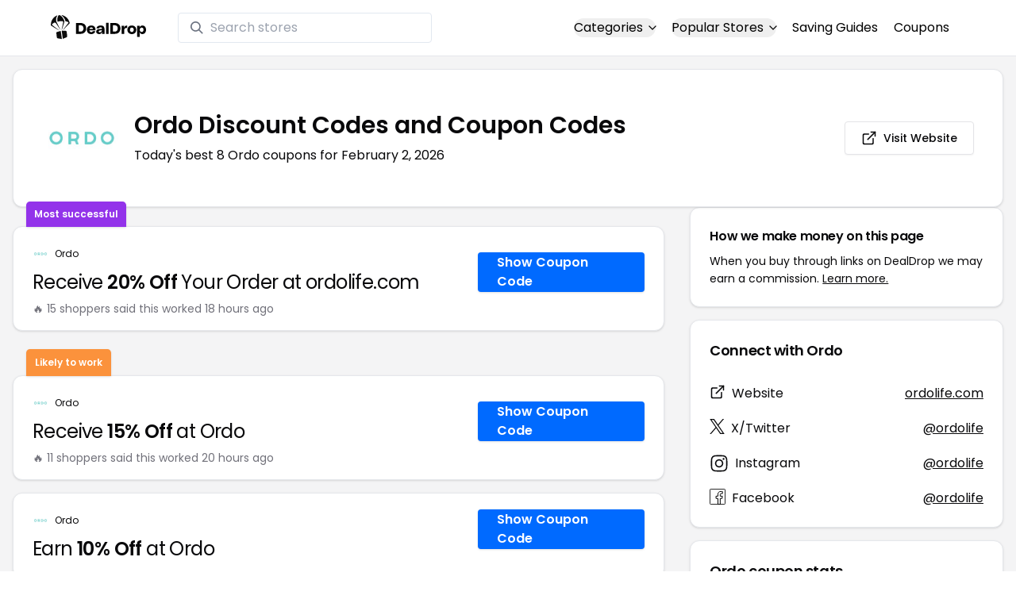

--- FILE ---
content_type: text/html
request_url: https://www.dealdrop.com/ordo-uk
body_size: 18941
content:
<!DOCTYPE html>
<html lang="en">

<head>
  <meta charset="utf-8" />
  <meta name="theme-color" content="#1A73E8" />
  <meta name="google-site-verification" content="aRYp5Ng6GKgYOvQKjxEBtP_j_K9eGI8d-FbpW_a70iY" />
  <meta name="B-verify" content="33dbb697db8d4d648dc2432eaeca92ab2bd724ee" />
  <meta name="viewport" content="width=device-width, initial-scale=1" />
  <meta name="apple-mobile-web-app-capable" content="yes" />
  <meta name="apple-mobile-web-app-status-bar-style" content="rgb(0,106,255)" />
  <meta name="apple-mobile-web-app-title" content="DealDrop" />
  <meta name="apple-itunes-app"
    content="app-id=6446131260, app-argument=https://apps.apple.com/us/app/dealdrop-coupons-discounts/id6446131260?itsct=apps_box_link&itscg=30200">

  <link rel="preconnect" href="https://fonts.googleapis.com">
  <link rel="preconnect" href="https://fonts.gstatic.com" crossorigin>
  <link
    href="https://fonts.googleapis.com/css2?family=Poppins:ital,wght@0,100;0,200;0,300;0,400;0,500;0,600;0,700;0,800&display=swap"
    rel="stylesheet">
  <link rel="apple-touch-icon" href="https://img.dealdrop.com/fit-in/144x144/fav/apple-icon-152x152.png" />
  <link rel="manifest" href="/manifest.json" />
  <link rel="icon" type="image/png" sizes="32x32" href="https://img.dealdrop.com/fit-in/32x32/fav/favicon-32x32.png" />
  <link rel="icon" type="image/png" sizes="16x16" href="https://img.dealdrop.com/fit-in/16x16/fav/favicon-16x16.png" />
  
  
		<link href="./_app/immutable/assets/0.CivSvLKV.css" rel="stylesheet">
		<link href="./_app/immutable/assets/4.B_vgtuC_.css" rel="stylesheet"><title>20% Off Ordo Discount Codes (8 Working Codes) February 2026</title><!-- HEAD_svelte-9u286v_START --><meta name="description" content="Get the latest 8 active ordolife.com coupon codes, discounts and promos. Today's top deal: Earn 10% Off at Ordo. Use these discount codes and save $$$!"><meta name="image" content="https://images.dealdrop.com/logos/ordolife.com-logo-coupons.png"><meta itemprop="name" content="20% Off Ordo Discount Codes (8 Working Codes) February 2026"><meta itemprop="image" content="https://images.dealdrop.com/logos/ordolife.com-logo-coupons.png"><link rel="canonical" href="https://www.dealdrop.com/ordo-uk"><meta property="og:title" content="20% Off Ordo Discount Codes (8 Working Codes) February 2026"><meta property="og:description" content="Get the latest 8 active ordolife.com coupon codes, discounts and promos. Today's top deal: Earn 10% Off at Ordo. Use these discount codes and save $$$!"><meta property="og:image" content="https://img.dealdrop.com/static/DealDrop_social.png"><meta property="og:url" content="https://www.dealdrop.com/ordo-uk"><meta property="og:site_name" content="DealDrop"><meta property="og:type" content="dealdrop:coupon_brand"><meta name="twitter:title" content="20% Off Ordo Discount Codes (8 Working Codes) February 2026"><meta name=" twitter:description" content="Get the latest 8 active ordolife.com coupon codes, discounts and promos. Today's top deal: Earn 10% Off at Ordo. Use these discount codes and save $$$!"><meta name="twitter:image" content="https://img.dealdrop.com/static/DealDrop_social.png"><meta name="twitter:card" content="summary_large_image"><meta name="twitter:label1" value="Deals"><meta name="twitter:data1" value=""><meta name="twitter:label2" value="Find more coupons and deals at"><meta name="twitter:data2" value="DealDrop.com"><!-- HEAD_svelte-9u286v_END -->

  <script src="https://the.gatekeeperconsent.com/cmp.min.js" data-cfasync="false"></script>
  <script src="https://the.gatekeeperconsent.com/ccpa/v2/standalone.js" async></script>

  <script async src="//www.ezojs.com/ezoic/sa.min.js"></script>
  <script>
    window.ezstandalone = window.ezstandalone || {};
    ezstandalone.cmd = ezstandalone.cmd || [];
  </script>

  <script defer data-domain="dealdrop.com" src="https://plausible.io/js/script.js"></script>
  <script>window.plausible = window.plausible || function() { (window.plausible.q = window.plausible.q || []).push(arguments) }</script>
  </script>

  <!-- Google tag (gtag.js) -->
  <script async src="https://www.googletagmanager.com/gtag/js?id=G-L055VCGXLH"></script>
  <script>
    window.dataLayer = window.dataLayer || [];
    function gtag() { dataLayer.push(arguments); }
    gtag('js', new Date());

    gtag('config', 'G-L055VCGXLH');
  </script>

</head>

<body>
  <div id="svelte">  <header class="w-full px-4 py-2 bg-white sm:px-4 border-b"><div class="flex items-center justify-between mx-auto max-w-6xl py-2"><a class="flex md:mb-0" href="/" rel="external" style="width:120px;" data-svelte-h="svelte-1xm8o3u"><img class="object-contain" src="https://images.dealdrop.com/dealdrop-logo-black.svg" alt="DealDrop Logo"></a> <div class="hidden md:inline-flex relative items-center lg:w-80 h-full group ml-10"><svg class="absolute left-0 z-20 w-4 h-4 ml-4 text-gray-500 pointer-events-none fill-current group-hover:text-gray-400 sm:block" xmlns="http://www.w3.org/2000/svg" viewBox="0 0 20 20"><path d="M12.9 14.32a8 8 0 1 1 1.41-1.41l5.35 5.33-1.42 1.42-5.33-5.34zM8 14A6 6 0 1 0 8 2a6 6 0 0 0 0 12z"></path></svg> <input type="text" class="block w-full py-1.5 pl-10 pr-4 leading-normal rounded bg-white border border-slate-200" placeholder="Search stores" value=""> </div> <nav class="md:ml-auto flex flex-wrap items-center text-base justify-center"><div class="relative mr-5"><button class="hidden md:inline-flex hover:underline items-center rounded-full btn btn-sm btn-white" data-svelte-h="svelte-69w9c0">Categories
          <svg xmlns="http://www.w3.org/2000/svg" viewBox="0 0 24 24" fill="none" stroke="currentColor" stroke-width="2" stroke-linecap="round" stroke-linejoin="round" aria-hidden="true" class="flex-none w-4 h-4 ml-1 -mr-1 transition duration-200 ease-out transform"><polyline points="6 9 12 15 18 9"></polyline></svg></button> <div class="absolute top-0 z-50 w-screen max-w-md p-2 mx-0 my-12 text-sm text-gray-800 transform bg-white rounded shadow lg:left-1/2 lg:-translate-x-1/2 hidden"><p class="pt-2 pl-3 mb-1 text-xs tracking-wide text-gray-500 uppercase" data-svelte-h="svelte-1p1d0s5">Our popular categories</p> <div class="grid grid-cols-3 gap-2 mb-2"><a href="/browse/food" rel="external" class="px-3 py-2 transition rounded hover:bg-gray-200 hover:text-primary">Food &amp; Drink </a><a href="/browse/nutrition" rel="external" class="px-3 py-2 transition rounded hover:bg-gray-200 hover:text-primary">Nutrition </a><a href="/browse/skin-nail-care" rel="external" class="px-3 py-2 transition rounded hover:bg-gray-200 hover:text-primary">Skin Care </a><a href="/browse/apparel" rel="external" class="px-3 py-2 transition rounded hover:bg-gray-200 hover:text-primary">Apparel </a><a href="/browse/oral-dental-care" rel="external" class="px-3 py-2 transition rounded hover:bg-gray-200 hover:text-primary">Oral Care </a><a href="/browse/computers" rel="external" class="px-3 py-2 transition rounded hover:bg-gray-200 hover:text-primary">Computers </a><a href="/browse/pets" rel="external" class="px-3 py-2 transition rounded hover:bg-gray-200 hover:text-primary">Pets </a><a href="/browse/coffee" rel="external" class="px-3 py-2 transition rounded hover:bg-gray-200 hover:text-primary">Coffee </a><a href="/browse/travel" rel="external" class="px-3 py-2 transition rounded hover:bg-gray-200 hover:text-primary">Travel </a><a href="/browse/finance" rel="external" class="px-3 py-2 transition rounded hover:bg-gray-200 hover:text-primary">Finance </a><a href="/browse/clothing" rel="external" class="px-3 py-2 transition rounded hover:bg-gray-200 hover:text-primary">Clothing </a><a href="/browse/vitamins-supplements" rel="external" class="px-3 py-2 transition rounded hover:bg-gray-200 hover:text-primary">Supplements </a><a href="/browse/sports" rel="external" class="px-3 py-2 transition rounded hover:bg-gray-200 hover:text-primary">Sports </a><a href="/browse/vaping" rel="external" class="px-3 py-2 transition rounded hover:bg-gray-200 hover:text-primary">Vaping </a><a href="/browse/accessories" rel="external" class="px-3 py-2 transition rounded hover:bg-gray-200 hover:text-primary">Accessories </a><a href="/browse/game" rel="external" class="px-3 py-2 transition rounded hover:bg-gray-200 hover:text-primary">Gaming </a><a href="/browse/education" rel="external" class="px-3 py-2 transition rounded hover:bg-gray-200 hover:text-primary">Education </a><a href="/browse/health" rel="external" class="px-3 py-2 transition rounded hover:bg-gray-200 hover:text-primary">Health </a></div></div></div> <div class="relative mr-5"><button class="hidden md:inline-flex hover:underline items-center rounded-full btn btn-sm btn-white" data-svelte-h="svelte-gp0ehv">Popular Stores
          <svg xmlns="http://www.w3.org/2000/svg" viewBox="0 0 24 24" fill="none" stroke="currentColor" stroke-width="2" stroke-linecap="round" stroke-linejoin="round" aria-hidden="true" class="flex-none w-4 h-4 ml-1 -mr-1 transition duration-200 ease-out transform"><polyline points="6 9 12 15 18 9"></polyline></svg></button> <div class="absolute top-0 z-50 w-screen max-w-md p-2 mx-0 my-12 text-sm text-gray-800 transform bg-white rounded shadow lg:left-1/2 lg:-translate-x-1/2 hidden"><p class="pt-2 pl-3 mb-1 text-xs tracking-wide text-gray-500 uppercase" data-svelte-h="svelte-8a3b4z">Our popular stores</p> <div class="grid grid-cols-3 gap-2 mb-2"><a href="/end-clothing" rel="external" class="px-3 py-2 transition rounded hover:bg-gray-200 hover:text-primary">END Clothing </a><a href="/cbdmd" rel="external" class="px-3 py-2 transition rounded hover:bg-gray-200 hover:text-primary">cbdMD </a><a href="/albion-fit" rel="external" class="px-3 py-2 transition rounded hover:bg-gray-200 hover:text-primary">Albion Fit </a><a href="/hill-house-home" rel="external" class="px-3 py-2 transition rounded hover:bg-gray-200 hover:text-primary">Hill House Home </a><a href="/figs" rel="external" class="px-3 py-2 transition rounded hover:bg-gray-200 hover:text-primary">Figs </a><a href="/lululemon" rel="external" class="px-3 py-2 transition rounded hover:bg-gray-200 hover:text-primary">Lululemon </a><a href="/uber-eats" rel="external" class="px-3 py-2 transition rounded hover:bg-gray-200 hover:text-primary">Uber Eats </a><a href="/hey-dude-shoes" rel="external" class="px-3 py-2 transition rounded hover:bg-gray-200 hover:text-primary">Hey Dude Shoes </a><a href="/fashionphile" rel="external" class="px-3 py-2 transition rounded hover:bg-gray-200 hover:text-primary">FASHIONPHILE </a><a href="/frank-eileen" rel="external" class="px-3 py-2 transition rounded hover:bg-gray-200 hover:text-primary">Frank &amp; Eileen </a><a href="/scheels" rel="external" class="px-3 py-2 transition rounded hover:bg-gray-200 hover:text-primary">Scheels </a><a href="/snaptravel" rel="external" class="px-3 py-2 transition rounded hover:bg-gray-200 hover:text-primary">Snap Travel </a><a href="/seat-geek" rel="external" class="px-3 py-2 transition rounded hover:bg-gray-200 hover:text-primary">Seatgeek </a><a href="/kats-botanicals" rel="external" class="px-3 py-2 transition rounded hover:bg-gray-200 hover:text-primary">Kats Botanicals </a><a href="/the-ordinary" rel="external" class="px-3 py-2 transition rounded hover:bg-gray-200 hover:text-primary">The Ordinary </a><a href="/sakara" rel="external" class="px-3 py-2 transition rounded hover:bg-gray-200 hover:text-primary">Sakara </a><a href="/jackery-usa" rel="external" class="px-3 py-2 transition rounded hover:bg-gray-200 hover:text-primary">Jackery </a><a href="/popular-stores" rel="external" class="px-3 py-2 transition rounded hover:bg-gray-200 hover:text-primary">See All </a></div></div></div> <a href="/research" rel="external" class="hidden md:inline-flex hover:underline mr-5 hover:text-gray-900" data-svelte-h="svelte-1oocyg1">Saving Guides</a> <a href="/coupons" rel="external" class="hidden md:inline-flex hover:underline mr-5 hover:text-gray-900" data-svelte-h="svelte-gbbpk7">Coupons</a> <div class="inline-flex md:hidden"><button class="mr-2" data-svelte-h="svelte-jcz73r"><svg xmlns="http://www.w3.org/2000/svg" class="h-6 w-6" fill="none" viewBox="0 0 24 24" stroke="currentColor"><path stroke-linecap="round" stroke-linejoin="round" stroke-width="2" d="M21 21l-6-6m2-5a7 7 0 11-14 0 7 7 0 0114 0z"></path></svg> <span class="sr-only">Open Menu</span></button> <button class="flex-none px-2 btn btn-white btn-sm" data-svelte-h="svelte-13b5ha1"><svg xmlns="http://www.w3.org/2000/svg" viewBox="0 0 24 24" fill="none" stroke="currentColor" stroke-width="2" stroke-linecap="round" stroke-linejoin="round" aria-hidden="true" class="w-5 h-5"><line x1="3" y1="12" x2="21" y2="12"></line><line x1="3" y1="6" x2="21" y2="6"></line><line x1="3" y1="18" x2="21" y2="18"></line></svg> <span class="sr-only">Open Menu</span></button> </div></nav></div> </header>  <div class="flex min-h-screen w-full flex-col justify-center items-center bg-muted"><div class="flex flex-col sm:gap-4 sm:p-4 max-w-7xl"><div class="md:hidden mt-1 -mb-2 text-center" data-svelte-h="svelte-o5kr03"><p class="mt-0 font-[400] text-xs">When you buy through links on DealDrop <br> <a href="/how-we-make-money" class="underline hover:text-primary">we may earn a commission.</a></p></div>  <div class="rounded-xl bg-card text-card-foreground relative border shadow p-6 m-4 md:m-0"><div class="p-0 sm:p-3 flex w-full justify-between items-center"><div class="flex"><img alt="Ordo logo" class="rounded-lg h-[50px] w-[50px] sm:h-[100px] sm:w-[100px] mr-4 object-contain" src="https://images.dealdrop.com/logos/ordolife.com-logo-coupons.png" onerror="this.src='https://images.dealdrop.com/ddplaceholder.png'"> <div class="flex flex-col justify-center"><h1 class="text-xl sm:text-3xl font-semibold mb-2">Ordo Discount Codes and Coupon Codes</h1> <p class="text-sm md:text-base">Today&#39;s best 8 Ordo coupons for February 2, 2026</p> <a class="md:hidden mt-4" href="https://www.ordolife.com" target="_blank" rel="external nofollow"> <button type="button" tabindex="0" class="inline-flex items-center justify-center whitespace-nowrap text-sm font-medium transition-colors focus-visible:outline-none focus-visible:ring-1 focus-visible:ring-ring disabled:pointer-events-none disabled:opacity-50 border border-input bg-background shadow-sm hover:bg-accent hover:text-accent-foreground h-9 p-2 rounded" data-button-root=""><svg xmlns="http://www.w3.org/2000/svg" width="20" height="20" viewBox="0 0 24 24" fill="none" stroke="currentColor" stroke-width="2" stroke-linecap="round" stroke-linejoin="round" class="lucide lucide-external-link"><path d="M15 3h6v6"></path><path d="M10 14 21 3"></path><path d="M18 13v6a2 2 0 0 1-2 2H5a2 2 0 0 1-2-2V8a2 2 0 0 1 2-2h6"></path></svg> <span class="ml-2" data-svelte-h="svelte-18gi51">Visit Website</span></button></a></div></div> <a class="hidden md:block" href="https://www.ordolife.com" target="_blank" rel="external nofollow"> <button type="button" tabindex="0" class="inline-flex items-center justify-center whitespace-nowrap text-sm font-medium transition-colors focus-visible:outline-none focus-visible:ring-1 focus-visible:ring-ring disabled:pointer-events-none disabled:opacity-50 border border-input bg-background shadow-sm hover:bg-accent hover:text-accent-foreground h-9 p-5 rounded" data-button-root=""><svg xmlns="http://www.w3.org/2000/svg" width="20" height="20" viewBox="0 0 24 24" fill="none" stroke="currentColor" stroke-width="2" stroke-linecap="round" stroke-linejoin="round" class="lucide lucide-external-link"><path d="M15 3h6v6"></path><path d="M10 14 21 3"></path><path d="M18 13v6a2 2 0 0 1-2 2H5a2 2 0 0 1-2-2V8a2 2 0 0 1 2-2h6"></path></svg> <span class="ml-2" data-svelte-h="svelte-18gi51">Visit Website</span></button></a></div></div> <main class="grid flex-1 items-start gap-4 p-4 sm:mx-0 sm:px-0 sm:py-0 md:gap-8 lg:grid-cols-3 xl:grid-cols-3"><div class="grid auto-rows-max items-start gap-2 md:gap-4 lg:col-span-2">  <div class="rounded-xl border bg-card text-card-foreground shadow mt-2 md:mt-6 flex w-full p-0 !pt-0 md:py-2 md:mb-0 justify-between relative flex-col md:flex-row text-left cursor-pointer hover:bg-gray-50"><span class="inline-flex select-none items-center rounded-md border px-2.5 text-xs transition-colors focus:outline-none focus:ring-2 focus:ring-ring focus:ring-offset-2 border-transparent shadow bg-purple-600 text-white font-semibold py-2 hover:bg-purple-600 rounded-t-lg rounded-b-none absolute -top-[32px] left-4 border-none">Most successful</span> <div class="flex flex-col space-y-1.5 p-6 pb-3"><div class="flex text-xs items-center"><img alt="Ordo logo" class="rounded h-[20px] w-[20px] mr-2 object-contain" src="https://images.dealdrop.com/logos/ordolife.com-logo-coupons.png" onerror="this.src='https://images.dealdrop.com/ddplaceholder.png'"> <a href="/ordo-uk" alt="Ordo coupons" class="no-underline">Ordo</a></div> <h3 class="tracking-tight pt-1 text-2xl mb-6 font-normal w-full"><!-- HTML_TAG_START -->Receive <span class="font-semibold">20% Off</span> Your Order at ordolife.com<!-- HTML_TAG_END --></h3> <p class="pt-1 text-sm text-muted-foreground leading-none">🔥 15 shoppers said this worked 18
        hours ago</p></div> <div class="flex items-center p-6 pt-0 flex-col-reverse md:flex-row"><div class="flex justify-center items-center cursor-pointer mt-4 bg-primary text-white py-3 px-6 h-[50px] w-full md:w-[210px] font-semibold rounded shadow hover:bg-primary/90" data-svelte-h="svelte-m51s8u">Show Coupon Code</div></div></div>  <div id="ezoic-pub-ad-placeholder-109"></div>   <div class="rounded-xl border bg-card text-card-foreground shadow mt-8 md:mt-6 flex w-full p-0 !pt-0 md:py-2 md:mb-0 justify-between relative flex-col md:flex-row text-left cursor-pointer hover:bg-gray-50"><span class="inline-flex select-none items-center rounded-md border px-2.5 text-xs font-semibold transition-colors focus:outline-none focus:ring-2 focus:ring-ring focus:ring-offset-2 border-transparent shadow bg-orange-400 text-white tfont-semibold py-2 hover:bg-orange-400 rounded-t-lg rounded-b-none absolute -top-[34px] left-4">Likely to work</span> <div class="flex flex-col space-y-1.5 p-6 pb-3"><div class="flex text-xs items-center"><img alt="Ordo logo" class="rounded h-[20px] w-[20px] mr-2 object-contain" src="https://images.dealdrop.com/logos/ordolife.com-logo-coupons.png" onerror="this.src='https://images.dealdrop.com/ddplaceholder.png'"> <a href="/ordo-uk" alt="Ordo coupons" class="no-underline">Ordo</a></div> <h3 class="tracking-tight pt-1 text-2xl mb-6 font-normal w-full"><!-- HTML_TAG_START -->Receive <span class="font-semibold">15% Off</span> at Ordo<!-- HTML_TAG_END --></h3> <p class="pt-1 text-sm text-muted-foreground leading-none">🔥 11 shoppers said this worked 20
        hours ago</p></div> <div class="flex items-center p-6 pt-0 flex-col-reverse md:flex-row"><div class="flex justify-center items-center cursor-pointer mt-4 bg-primary text-white py-3 px-6 h-[50px] w-full md:w-[210px] font-semibold rounded shadow hover:bg-primary/90" data-svelte-h="svelte-m51s8u">Show Coupon Code</div></div></div>     <div class="rounded-xl border bg-card text-card-foreground shadow flex w-full p-0 !pt-0 md:py-2 md:mb-0 justify-between relative flex-col md:flex-row text-left cursor-pointer hover:bg-gray-50"> <div class="flex flex-col space-y-1.5 p-6 pb-3"><div class="flex text-xs items-center"><img alt="Ordo logo" class="rounded h-[20px] w-[20px] mr-2 object-contain" src="https://images.dealdrop.com/logos/ordolife.com-logo-coupons.png" onerror="this.src='https://images.dealdrop.com/ddplaceholder.png'"> <a href="/ordo-uk" alt="Ordo coupons" class="no-underline">Ordo</a></div> <h3 class="tracking-tight pt-1 text-2xl mb-6 font-normal w-full"><!-- HTML_TAG_START -->Earn <span class="font-semibold">10% Off</span> at Ordo<!-- HTML_TAG_END --></h3> </div> <div class="flex items-center p-6 pt-0 flex-col-reverse md:flex-row"><div class="flex justify-center items-center cursor-pointer mt-4 bg-primary text-white py-3 px-6 h-[50px] w-full md:w-[210px] font-semibold rounded shadow hover:bg-primary/90" data-svelte-h="svelte-m51s8u">Show Coupon Code</div></div></div>   <div class="rounded-xl border bg-card text-card-foreground shadow flex w-full p-0 !pt-0 md:py-2 md:mb-0 justify-between relative flex-col md:flex-row text-left cursor-pointer hover:bg-gray-50"> <div class="flex flex-col space-y-1.5 p-6 pb-3"><div class="flex text-xs items-center"><img alt="Ordo logo" class="rounded h-[20px] w-[20px] mr-2 object-contain" src="https://images.dealdrop.com/logos/ordolife.com-logo-coupons.png" onerror="this.src='https://images.dealdrop.com/ddplaceholder.png'"> <a href="/ordo-uk" alt="Ordo coupons" class="no-underline">Ordo</a></div> <h3 class="tracking-tight pt-1 text-2xl mb-6 font-normal w-full"><!-- HTML_TAG_START -->Receive <span class="font-semibold">15% Off</span> Any Order<!-- HTML_TAG_END --></h3> </div> <div class="flex items-center p-6 pt-0 flex-col-reverse md:flex-row"><div class="flex justify-center items-center cursor-pointer mt-4 bg-primary text-white py-3 px-6 h-[50px] w-full md:w-[210px] font-semibold rounded shadow hover:bg-primary/90" data-svelte-h="svelte-m51s8u">Show Coupon Code</div></div></div>   <div class="rounded-xl border bg-card text-card-foreground shadow flex w-full p-0 !pt-0 md:py-2 md:mb-0 justify-between relative flex-col md:flex-row text-left cursor-pointer hover:bg-gray-50"> <div class="flex flex-col space-y-1.5 p-6 pb-3"><div class="flex text-xs items-center"><img alt="Ordo logo" class="rounded h-[20px] w-[20px] mr-2 object-contain" src="https://images.dealdrop.com/logos/ordolife.com-logo-coupons.png" onerror="this.src='https://images.dealdrop.com/ddplaceholder.png'"> <a href="/ordo-uk" alt="Ordo coupons" class="no-underline">Ordo</a></div> <h3 class="tracking-tight pt-1 text-2xl mb-6 font-normal w-full"><!-- HTML_TAG_START -->Save <span class="font-semibold">20% Off</span> Any Purchase at ordolife.com<!-- HTML_TAG_END --></h3> </div> <div class="flex items-center p-6 pt-0 flex-col-reverse md:flex-row"><div class="flex justify-center items-center cursor-pointer mt-4 bg-primary text-white py-3 px-6 h-[50px] w-full md:w-[210px] font-semibold rounded shadow hover:bg-primary/90" data-svelte-h="svelte-m51s8u">Show Coupon Code</div></div></div>   <div class="rounded-xl border bg-card text-card-foreground shadow flex w-full p-0 !pt-0 md:py-2 md:mb-0 justify-between relative flex-col md:flex-row text-left cursor-pointer hover:bg-gray-50"> <div class="flex flex-col space-y-1.5 p-6 pb-3"><div class="flex text-xs items-center"><img alt="Ordo logo" class="rounded h-[20px] w-[20px] mr-2 object-contain" src="https://images.dealdrop.com/logos/ordolife.com-logo-coupons.png" onerror="this.src='https://images.dealdrop.com/ddplaceholder.png'"> <a href="/ordo-uk" alt="Ordo coupons" class="no-underline">Ordo</a></div> <h3 class="tracking-tight pt-1 text-2xl mb-6 font-normal w-full"><!-- HTML_TAG_START -->Enjoy <span class="font-semibold">15% Off</span> at Ordo<!-- HTML_TAG_END --></h3> </div> <div class="flex items-center p-6 pt-0 flex-col-reverse md:flex-row"><div class="flex justify-center items-center cursor-pointer mt-4 bg-primary text-white py-3 px-6 h-[50px] w-full md:w-[210px] font-semibold rounded shadow hover:bg-primary/90" data-svelte-h="svelte-m51s8u">Show Coupon Code</div></div></div>   <div class="rounded-xl border bg-card text-card-foreground shadow flex w-full p-0 !pt-0 md:py-2 md:mb-0 justify-between relative flex-col md:flex-row text-left cursor-pointer hover:bg-gray-50"> <div class="flex flex-col space-y-1.5 p-6 pb-3"><div class="flex text-xs items-center"><img alt="Ordo logo" class="rounded h-[20px] w-[20px] mr-2 object-contain" src="https://images.dealdrop.com/logos/ordolife.com-logo-coupons.png" onerror="this.src='https://images.dealdrop.com/ddplaceholder.png'"> <a href="/ordo-uk" alt="Ordo coupons" class="no-underline">Ordo</a></div> <h3 class="tracking-tight pt-1 text-2xl mb-6 font-normal w-full"><!-- HTML_TAG_START -->Enjoy <span class="font-semibold">20% Off</span> And Save Money<!-- HTML_TAG_END --></h3> </div> <div class="flex items-center p-6 pt-0 flex-col-reverse md:flex-row"><div class="flex justify-center items-center cursor-pointer mt-4 bg-primary text-white py-3 px-6 h-[50px] w-full md:w-[210px] font-semibold rounded shadow hover:bg-primary/90" data-svelte-h="svelte-m51s8u">Show Coupon Code</div></div></div>     <div class="rounded-xl border bg-card text-card-foreground shadow flex w-full p-0 !pt-0 md:py-2 md:mb-0 justify-between relative flex-col md:flex-row text-left cursor-pointer hover:bg-gray-50"> <div class="flex flex-col space-y-1.5 p-6 pb-3"><div class="flex text-xs items-center"><img alt="Ordo logo" class="rounded h-[20px] w-[20px] mr-2 object-contain" src="https://images.dealdrop.com/logos/ordolife.com-logo-coupons.png" onerror="this.src='https://images.dealdrop.com/ddplaceholder.png'"> <a href="/ordo-uk" alt="Ordo coupons" class="no-underline">Ordo</a></div> <h3 class="tracking-tight pt-1 text-2xl mb-6 font-normal w-full"><!-- HTML_TAG_START -->Earn <span class="font-semibold">20% Off</span> w/ Discount Code<!-- HTML_TAG_END --></h3> <p class="text-sm text-muted-foreground max-w-lg text-balance leading-relaxed"><span class="inline-flex select-none items-center rounded-md border px-2.5 py-0.5 text-xs transition-colors focus:outline-none focus:ring-2 focus:ring-ring focus:ring-offset-2 border-transparent bg-secondary text-secondary-foreground hover:bg-secondary/80 font-normal">Unlikely to work</span></p></div> <div class="flex items-center p-6 pt-0 flex-col-reverse md:flex-row"><div class="flex justify-center items-center cursor-pointer mt-4 bg-primary text-white py-3 px-6 h-[50px] w-full md:w-[210px] font-semibold rounded shadow hover:bg-primary/90" data-svelte-h="svelte-m51s8u">Show Coupon Code</div></div></div>    <div class="rounded-xl border bg-card text-card-foreground shadow dd-info overflow-hidden mt-2 mb-4"><h3 class="font-semibold tracking-tight group flex items-center text-lg p-6">Additional Information about Ordo</h3> <div class="p-6 pt-0 px-6 text-sm leading-relaxed"><p class="text-[#000000] text-base leading-[26px] font-[400] mb-2">We&#39;ve found <span class="font-semibold">8 active and working Ordo coupons.</span>
        Our members save money by using these
        Ordo discount codes at the checkout.</p> <ul class="list-disc pl-6 text-base leading-[26px] font-[400] mb-4"><li class="mb-1">Today&#39;s top Ordo offer is Earn 10% Off at Ordo</li> <li class="mb-1"><span class="font-semibold">Our best Ordo coupon code will save you 20%</span></li> <li class="mb-1">Shoppers have saved an <span class="font-semibold">average of 16.88% with our Ordo
            promo codes</span></li> <li class="mb-1">The last time we posted a <span class="font-semibold">Ordo discount code was on
            February 02 2026 (now)</span></li></ul> <p class="text-[#000000] text-[16px] md:text-[16px] leading-[27px] font-[400]">If you&#39;re a fan of Ordo, our coupon codes for
        <!-- HTML_TAG_START --><a class="underline hover:text-primary" rel="external" href='/missdoyles' alt='missdoyles coupons'>missdoyles</a>, <a class="underline hover:text-primary" rel="external" href='/1122corp' alt='1122corp coupons'>1122corp</a> and <a class="underline hover:text-primary" rel="external" href='/lovebyt' alt='LOVEBYT coupons'>LOVEBYT</a><!-- HTML_TAG_END --> can be quite handy. Don&#39;t forget to explore coupons from other popular
        stores like

        <!-- HTML_TAG_START --><a class="underline hover:text-primary" rel="external" href='/sterngold' alt='sterngold coupons'>sterngold</a>, <a class="underline hover:text-primary" rel="external" href='/impressive-smile' alt='Impressive Smile coupons'>Impressive Smile</a> and <a class="underline hover:text-primary" rel="external" href='/oralcheeeese' alt='Oralcheeeese coupons'>Oralcheeeese</a><!-- HTML_TAG_END --> as well to maximize your savings.</p> </div></div>  <div id="ezoic-pub-ad-placeholder-114"></div>  <section id="faqpage" itemscope itemtype="https://schema.org/FAQPage"> <div class="rounded-xl border bg-card text-card-foreground shadow overflow-hidden"><h3 class="font-semibold tracking-tight group flex items-center text-lg p-6"><span class="capitalize">FAQs About Ordo <span class="lowercase">Discount Codes</span></span></h3> <div class="p-6 pt-0 text-sm leading-relaxed"><div data-melt-id="lNE4oIp01y" data-melt-accordion="" data-accordion-root=""><div class="overflow-hidden"><div data-state="closed" data-melt-accordion-item="" data-accordion-item="" class="border-b" itemscope itemprop="mainEntity" itemtype="https://schema.org/Question"><div role="heading" aria-level="3" data-heading-level="3" data-melt-accordion-heading="" data-accordion-header="" class="flex"><button aria-expanded="false" aria-disabled="false" data-value="Does Ordo have any discount codes?" data-state="closed" data-melt-accordion-trigger="" data-accordion-trigger="" type="button" class="flex flex-1 items-center justify-between py-4 text-sm font-medium transition-all hover:underline [&amp;[data-state=open]>svg]:rotate-180"><div class="flex flex-wrap justify-start overflow-hidden"><h4 class="text-[16px] font-[600] leading-[27px] text-[#000000] text-left" itemprop="name">Does Ordo have any discount codes? </h4></div>  <svg width="24" height="24" class="h-4 w-4 shrink-0 text-muted-foreground transition-transform duration-200" role="img" aria-label="chevron down," viewBox="0 0 15 15" fill="currentColor" xmlns="http://www.w3.org/2000/svg"><path fill-rule="evenodd" clip-rule="evenodd" d="M3.13523 6.15803C3.3241 5.95657 3.64052 5.94637 3.84197 6.13523L7.5 9.56464L11.158 6.13523C11.3595 5.94637 11.6759 5.95657 11.8648 6.15803C12.0536 6.35949 12.0434 6.67591 11.842 6.86477L7.84197 10.6148C7.64964 10.7951 7.35036 10.7951 7.15803 10.6148L3.15803 6.86477C2.95657 6.67591 2.94637 6.35949 3.13523 6.15803Z" fill="currentColor"></path></svg> </button></div> <div class="pt-2 text-base" style="line-height:1.7;" itemscope itemprop="acceptedAnswer" itemtype="https://schema.org/Answer"> <span class="hidden" itemprop="text">&lt;p>Yes! As of Mar 02, 2025, there are currently &lt;b>8 active discounts for Ordo&lt;/b>.&lt;/p></span> </div> </div><div data-state="closed" data-melt-accordion-item="" data-accordion-item="" class="border-b" itemscope itemprop="mainEntity" itemtype="https://schema.org/Question"><div role="heading" aria-level="3" data-heading-level="3" data-melt-accordion-heading="" data-accordion-header="" class="flex"><button aria-expanded="false" aria-disabled="false" data-value="How to get 20% off at Ordo?" data-state="closed" data-melt-accordion-trigger="" data-accordion-trigger="" type="button" class="flex flex-1 items-center justify-between py-4 text-sm font-medium transition-all hover:underline [&amp;[data-state=open]>svg]:rotate-180"><div class="flex flex-wrap justify-start overflow-hidden"><h4 class="text-[16px] font-[600] leading-[27px] text-[#000000] text-left" itemprop="name">How to get 20% off at Ordo? </h4></div>  <svg width="24" height="24" class="h-4 w-4 shrink-0 text-muted-foreground transition-transform duration-200" role="img" aria-label="chevron down," viewBox="0 0 15 15" fill="currentColor" xmlns="http://www.w3.org/2000/svg"><path fill-rule="evenodd" clip-rule="evenodd" d="M3.13523 6.15803C3.3241 5.95657 3.64052 5.94637 3.84197 6.13523L7.5 9.56464L11.158 6.13523C11.3595 5.94637 11.6759 5.95657 11.8648 6.15803C12.0536 6.35949 12.0434 6.67591 11.842 6.86477L7.84197 10.6148C7.64964 10.7951 7.35036 10.7951 7.15803 10.6148L3.15803 6.86477C2.95657 6.67591 2.94637 6.35949 3.13523 6.15803Z" fill="currentColor"></path></svg> </button></div> <div class="pt-2 text-base" style="line-height:1.7;" itemscope itemprop="acceptedAnswer" itemtype="https://schema.org/Answer"> <span class="hidden" itemprop="text">We have a coupon code for 20% off at Ordo. To use this discount, click the 'copy code' button next to the coupon code on this page, paste the code into the 'coupon code' box during checkout, and click 'apply' to enjoy your discount.</span> </div> </div><div data-state="closed" data-melt-accordion-item="" data-accordion-item="" class="border-b" itemscope itemprop="mainEntity" itemtype="https://schema.org/Question"><div role="heading" aria-level="3" data-heading-level="3" data-melt-accordion-heading="" data-accordion-header="" class="flex"><button aria-expanded="false" aria-disabled="false" data-value="What is the best Ordo discounts right now?" data-state="closed" data-melt-accordion-trigger="" data-accordion-trigger="" type="button" class="flex flex-1 items-center justify-between py-4 text-sm font-medium transition-all hover:underline [&amp;[data-state=open]>svg]:rotate-180"><div class="flex flex-wrap justify-start overflow-hidden"><h4 class="text-[16px] font-[600] leading-[27px] text-[#000000] text-left" itemprop="name">What is the best Ordo discounts right now? </h4></div>  <svg width="24" height="24" class="h-4 w-4 shrink-0 text-muted-foreground transition-transform duration-200" role="img" aria-label="chevron down," viewBox="0 0 15 15" fill="currentColor" xmlns="http://www.w3.org/2000/svg"><path fill-rule="evenodd" clip-rule="evenodd" d="M3.13523 6.15803C3.3241 5.95657 3.64052 5.94637 3.84197 6.13523L7.5 9.56464L11.158 6.13523C11.3595 5.94637 11.6759 5.95657 11.8648 6.15803C12.0536 6.35949 12.0434 6.67591 11.842 6.86477L7.84197 10.6148C7.64964 10.7951 7.35036 10.7951 7.15803 10.6148L3.15803 6.86477C2.95657 6.67591 2.94637 6.35949 3.13523 6.15803Z" fill="currentColor"></path></svg> </button></div> <div class="pt-2 text-base" style="line-height:1.7;" itemscope itemprop="acceptedAnswer" itemtype="https://schema.org/Answer"> <span class="hidden" itemprop="text">&lt;p>The &lt;b>best Ordo discount codes is SPECIAL20&lt;/b>, giving customers 20% off at Ordo. This code has been used 434 times.&lt;/p></span> </div> </div><div data-state="closed" data-melt-accordion-item="" data-accordion-item="" class="border-b" itemscope itemprop="mainEntity" itemtype="https://schema.org/Question"><div role="heading" aria-level="3" data-heading-level="3" data-melt-accordion-heading="" data-accordion-header="" class="flex"><button aria-expanded="false" aria-disabled="false" data-value="How do I apply a Ordo discount codes?" data-state="closed" data-melt-accordion-trigger="" data-accordion-trigger="" type="button" class="flex flex-1 items-center justify-between py-4 text-sm font-medium transition-all hover:underline [&amp;[data-state=open]>svg]:rotate-180"><div class="flex flex-wrap justify-start overflow-hidden"><h4 class="text-[16px] font-[600] leading-[27px] text-[#000000] text-left" itemprop="name">How do I apply a Ordo discount codes? </h4></div>  <svg width="24" height="24" class="h-4 w-4 shrink-0 text-muted-foreground transition-transform duration-200" role="img" aria-label="chevron down," viewBox="0 0 15 15" fill="currentColor" xmlns="http://www.w3.org/2000/svg"><path fill-rule="evenodd" clip-rule="evenodd" d="M3.13523 6.15803C3.3241 5.95657 3.64052 5.94637 3.84197 6.13523L7.5 9.56464L11.158 6.13523C11.3595 5.94637 11.6759 5.95657 11.8648 6.15803C12.0536 6.35949 12.0434 6.67591 11.842 6.86477L7.84197 10.6148C7.64964 10.7951 7.35036 10.7951 7.15803 10.6148L3.15803 6.86477C2.95657 6.67591 2.94637 6.35949 3.13523 6.15803Z" fill="currentColor"></path></svg> </button></div> <div class="pt-2 text-base" style="line-height:1.7;" itemscope itemprop="acceptedAnswer" itemtype="https://schema.org/Answer"> <span class="hidden" itemprop="text">&lt;p>&lt;ol>&lt;li>On this page, search for the Ordo discount codes you wish to use and press the Copy code button. This action will copy the code to your computer or smartphones clipboard, making it available for pasting during checkout.&lt;/li>&lt;li>Once you decide to finalize your purchase on the Ordo site, select either Checkout or View cart to initiate the payment process. At the payment section, find the discount codes input area and insert the copied code.&lt;/li>&lt;li>Click the Apply button to incorporate the savings into your total.&lt;/li>&lt;/ol>&lt;/p></span> </div> </div><div data-state="closed" data-melt-accordion-item="" data-accordion-item="" class="border-b" itemscope itemprop="mainEntity" itemtype="https://schema.org/Question"><div role="heading" aria-level="3" data-heading-level="3" data-melt-accordion-heading="" data-accordion-header="" class="flex"><button aria-expanded="false" aria-disabled="false" data-value="What do I do if the Ordo discount codes doesn't work?" data-state="closed" data-melt-accordion-trigger="" data-accordion-trigger="" type="button" class="flex flex-1 items-center justify-between py-4 text-sm font-medium transition-all hover:underline [&amp;[data-state=open]>svg]:rotate-180"><div class="flex flex-wrap justify-start overflow-hidden"><h4 class="text-[16px] font-[600] leading-[27px] text-[#000000] text-left" itemprop="name">What do I do if the Ordo discount codes doesn't work? </h4></div>  <svg width="24" height="24" class="h-4 w-4 shrink-0 text-muted-foreground transition-transform duration-200" role="img" aria-label="chevron down," viewBox="0 0 15 15" fill="currentColor" xmlns="http://www.w3.org/2000/svg"><path fill-rule="evenodd" clip-rule="evenodd" d="M3.13523 6.15803C3.3241 5.95657 3.64052 5.94637 3.84197 6.13523L7.5 9.56464L11.158 6.13523C11.3595 5.94637 11.6759 5.95657 11.8648 6.15803C12.0536 6.35949 12.0434 6.67591 11.842 6.86477L7.84197 10.6148C7.64964 10.7951 7.35036 10.7951 7.15803 10.6148L3.15803 6.86477C2.95657 6.67591 2.94637 6.35949 3.13523 6.15803Z" fill="currentColor"></path></svg> </button></div> <div class="pt-2 text-base" style="line-height:1.7;" itemscope itemprop="acceptedAnswer" itemtype="https://schema.org/Answer"> <span class="hidden" itemprop="text">&lt;p>There are a few reasons why your promo code might not have worked:&lt;ul>&lt;li>&lt;b>The code isn't valid for your items:&lt;/b> Sometimes promo codes are product-specific, where maybe it would work for sandals, for example, and not sneakers.&lt;/li>&lt;li>&lt;b>The code required a certain cart value:&lt;/b> Some promos also are only valid once you spend a certain amount.&lt;/li>&lt;li>&lt;b>The item you want is already on sale:&lt;/b> Most of the time, discount codes don't stack and apply to items that are already on sale.&lt;/li>&lt;li>&lt;b>The code is expired:&lt;/b> Yes, sometimes this does happen, as all coupons expire eventually. We do our best to keep on top of expired coupons, there are a lot of shops online though! If you try using a code and you get the response that it's expired, please do let us know and we'll get it sorted as quickly as we can.&lt;/li>&lt;/ul>&lt;/p></span> </div> </div></div></div></div></div></section>  <div class="flex flex-col md:flex-row mt-6 md:mb-10"><div class="flex flex-col w-full"><h4 class="tracking-wide text-[17px] font-semibold mb-3">Related stores</h4> <div class="grid gap-0 md:gap-2 grid-cols-1 md:grid-cols-3">  <a href="/polished-london" rel="external" alt="Polished London discount codes" class="shadow-sm rounded-xl border bg-[#FFFFFF] border-[#E3E3E3] overflow-hidden cursor-pointer flex items-center p-2 pr-6 mb-2 md:mb-0 hover:bg-slate-100 w-full"><img alt="Polished London Logo" class="w-16 h-16 bg-gray-100 object-contain object-center flex-shrink-0 mr-4 rounded-lg" src="https://images.dealdrop.com/logos/polishedlondon.com-logo-coupons.png" height="10" width="10" loading="lazy" onerror="this.src='https://images.dealdrop.com/ddplaceholder.png'"> <div class="flex justify-between items-center w-full"><div class="flex flex-col gap-1 overflow-hidden"><div class="overflow-hidden overflow-ellipsis md:w-[150px] w-full content-between"><div class="truncate text-[16px] leading-[25px] font-[500]">Polished London</div> </div></div> <div class="justify-self-end md:hidden" data-svelte-h="svelte-b2t3pi"><svg width="10" height="19" viewBox="0 0 8 14" fill="none" xmlns="http://www.w3.org/2000/svg"><path d="M5.17168 7.00072L0.22168 2.05072L1.63568 0.636719L7.99968 7.00072L1.63568 13.3647L0.22168 11.9507L5.17168 7.00072Z" fill="#181819"></path></svg> </div></div> </a>  <a href="/Trueocity" rel="external" alt="Trueocity discount codes" class="shadow-sm rounded-xl border bg-[#FFFFFF] border-[#E3E3E3] overflow-hidden cursor-pointer flex items-center p-2 pr-6 mb-2 md:mb-0 hover:bg-slate-100 w-full"><img alt="Trueocity Logo" class="w-16 h-16 bg-gray-100 object-contain object-center flex-shrink-0 mr-4 rounded-lg" src="https://images.dealdrop.com/logos/trueocity.com-logo-coupons.png" height="10" width="10" loading="lazy" onerror="this.src='https://images.dealdrop.com/ddplaceholder.png'"> <div class="flex justify-between items-center w-full"><div class="flex flex-col gap-1 overflow-hidden"><div class="overflow-hidden overflow-ellipsis md:w-[150px] w-full content-between"><div class="truncate text-[16px] leading-[25px] font-[500]">Trueocity</div> </div></div> <div class="justify-self-end md:hidden" data-svelte-h="svelte-b2t3pi"><svg width="10" height="19" viewBox="0 0 8 14" fill="none" xmlns="http://www.w3.org/2000/svg"><path d="M5.17168 7.00072L0.22168 2.05072L1.63568 0.636719L7.99968 7.00072L1.63568 13.3647L0.22168 11.9507L5.17168 7.00072Z" fill="#181819"></path></svg> </div></div> </a>  <a href="/illuminate-smile-specialists" rel="external" alt="Illuminate Smile Specialists discount codes" class="shadow-sm rounded-xl border bg-[#FFFFFF] border-[#E3E3E3] overflow-hidden cursor-pointer flex items-center p-2 pr-6 mb-2 md:mb-0 hover:bg-slate-100 w-full"><img alt="Illuminate Smile Specialists Logo" class="w-16 h-16 bg-gray-100 object-contain object-center flex-shrink-0 mr-4 rounded-lg" src="https://images.dealdrop.com/logos/none-illuminate-smile-specialists-logo-coupons.png" height="10" width="10" loading="lazy" onerror="this.src='https://images.dealdrop.com/ddplaceholder.png'"> <div class="flex justify-between items-center w-full"><div class="flex flex-col gap-1 overflow-hidden"><div class="overflow-hidden overflow-ellipsis md:w-[150px] w-full content-between"><div class="truncate text-[16px] leading-[25px] font-[500]">Illuminate Smile Specialists</div> </div></div> <div class="justify-self-end md:hidden" data-svelte-h="svelte-b2t3pi"><svg width="10" height="19" viewBox="0 0 8 14" fill="none" xmlns="http://www.w3.org/2000/svg"><path d="M5.17168 7.00072L0.22168 2.05072L1.63568 0.636719L7.99968 7.00072L1.63568 13.3647L0.22168 11.9507L5.17168 7.00072Z" fill="#181819"></path></svg> </div></div> </a>  <a href="/newsmile-canada" rel="external" alt="NewSmile discount codes" class="shadow-sm rounded-xl border bg-[#FFFFFF] border-[#E3E3E3] overflow-hidden cursor-pointer flex items-center p-2 pr-6 mb-2 md:mb-0 hover:bg-slate-100 w-full"><img alt="NewSmile Logo" class="w-16 h-16 bg-gray-100 object-contain object-center flex-shrink-0 mr-4 rounded-lg" src="https://images.dealdrop.com/logos/newsmilelife.com-logo-coupons.png" height="10" width="10" loading="lazy" onerror="this.src='https://images.dealdrop.com/ddplaceholder.png'"> <div class="flex justify-between items-center w-full"><div class="flex flex-col gap-1 overflow-hidden"><div class="overflow-hidden overflow-ellipsis md:w-[150px] w-full content-between"><div class="truncate text-[16px] leading-[25px] font-[500]">NewSmile</div> </div></div> <div class="justify-self-end md:hidden" data-svelte-h="svelte-b2t3pi"><svg width="10" height="19" viewBox="0 0 8 14" fill="none" xmlns="http://www.w3.org/2000/svg"><path d="M5.17168 7.00072L0.22168 2.05072L1.63568 0.636719L7.99968 7.00072L1.63568 13.3647L0.22168 11.9507L5.17168 7.00072Z" fill="#181819"></path></svg> </div></div> </a>  <a href="/radius-corporation" rel="external" alt="RADIUS Corporation discount codes" class="shadow-sm rounded-xl border bg-[#FFFFFF] border-[#E3E3E3] overflow-hidden cursor-pointer flex items-center p-2 pr-6 mb-2 md:mb-0 hover:bg-slate-100 w-full"><img alt="RADIUS Corporation Logo" class="w-16 h-16 bg-gray-100 object-contain object-center flex-shrink-0 mr-4 rounded-lg" src="https://images.dealdrop.com/logos/madebyradius.com-logo-coupons.png" height="10" width="10" loading="lazy" onerror="this.src='https://images.dealdrop.com/ddplaceholder.png'"> <div class="flex justify-between items-center w-full"><div class="flex flex-col gap-1 overflow-hidden"><div class="overflow-hidden overflow-ellipsis md:w-[150px] w-full content-between"><div class="truncate text-[16px] leading-[25px] font-[500]">RADIUS Corporation</div> </div></div> <div class="justify-self-end md:hidden" data-svelte-h="svelte-b2t3pi"><svg width="10" height="19" viewBox="0 0 8 14" fill="none" xmlns="http://www.w3.org/2000/svg"><path d="M5.17168 7.00072L0.22168 2.05072L1.63568 0.636719L7.99968 7.00072L1.63568 13.3647L0.22168 11.9507L5.17168 7.00072Z" fill="#181819"></path></svg> </div></div> </a>  <a href="/dazzlepro" rel="external" alt="Dazzlepro discount codes" class="shadow-sm rounded-xl border bg-[#FFFFFF] border-[#E3E3E3] overflow-hidden cursor-pointer flex items-center p-2 pr-6 mb-2 md:mb-0 hover:bg-slate-100 w-full"><img alt="Dazzlepro Logo" class="w-16 h-16 bg-gray-100 object-contain object-center flex-shrink-0 mr-4 rounded-lg" src="https://images.dealdrop.com/logos/dazzlepro.com-logo-coupons.png" height="10" width="10" loading="lazy" onerror="this.src='https://images.dealdrop.com/ddplaceholder.png'"> <div class="flex justify-between items-center w-full"><div class="flex flex-col gap-1 overflow-hidden"><div class="overflow-hidden overflow-ellipsis md:w-[150px] w-full content-between"><div class="truncate text-[16px] leading-[25px] font-[500]">Dazzlepro</div> </div></div> <div class="justify-self-end md:hidden" data-svelte-h="svelte-b2t3pi"><svg width="10" height="19" viewBox="0 0 8 14" fill="none" xmlns="http://www.w3.org/2000/svg"><path d="M5.17168 7.00072L0.22168 2.05072L1.63568 0.636719L7.99968 7.00072L1.63568 13.3647L0.22168 11.9507L5.17168 7.00072Z" fill="#181819"></path></svg> </div></div> </a>  <a href="/burst-oral-care" rel="external" alt="Burst Oral Care discount codes" class="shadow-sm rounded-xl border bg-[#FFFFFF] border-[#E3E3E3] overflow-hidden cursor-pointer flex items-center p-2 pr-6 mb-2 md:mb-0 hover:bg-slate-100 w-full"><img alt="Burst Oral Care Logo" class="w-16 h-16 bg-gray-100 object-contain object-center flex-shrink-0 mr-4 rounded-lg" src="https://images.dealdrop.com/logos/burstoralcare.com-logo-coupons.png" height="10" width="10" loading="lazy" onerror="this.src='https://images.dealdrop.com/ddplaceholder.png'"> <div class="flex justify-between items-center w-full"><div class="flex flex-col gap-1 overflow-hidden"><div class="overflow-hidden overflow-ellipsis md:w-[150px] w-full content-between"><div class="truncate text-[16px] leading-[25px] font-[500]">Burst Oral Care</div> </div></div> <div class="justify-self-end md:hidden" data-svelte-h="svelte-b2t3pi"><svg width="10" height="19" viewBox="0 0 8 14" fill="none" xmlns="http://www.w3.org/2000/svg"><path d="M5.17168 7.00072L0.22168 2.05072L1.63568 0.636719L7.99968 7.00072L1.63568 13.3647L0.22168 11.9507L5.17168 7.00072Z" fill="#181819"></path></svg> </div></div> </a>  <a href="/jack-and-jill-kids" rel="external" alt="Jack N' Jill Kids discount codes" class="shadow-sm rounded-xl border bg-[#FFFFFF] border-[#E3E3E3] overflow-hidden cursor-pointer flex items-center p-2 pr-6 mb-2 md:mb-0 hover:bg-slate-100 w-full"><img alt="Jack N' Jill Kids Logo" class="w-16 h-16 bg-gray-100 object-contain object-center flex-shrink-0 mr-4 rounded-lg" src="https://images.dealdrop.com/logos/wellbeingisland.com.au-logo-coupons.png" height="10" width="10" loading="lazy" onerror="this.src='https://images.dealdrop.com/ddplaceholder.png'"> <div class="flex justify-between items-center w-full"><div class="flex flex-col gap-1 overflow-hidden"><div class="overflow-hidden overflow-ellipsis md:w-[150px] w-full content-between"><div class="truncate text-[16px] leading-[25px] font-[500]">Jack N' Jill Kids</div> </div></div> <div class="justify-self-end md:hidden" data-svelte-h="svelte-b2t3pi"><svg width="10" height="19" viewBox="0 0 8 14" fill="none" xmlns="http://www.w3.org/2000/svg"><path d="M5.17168 7.00072L0.22168 2.05072L1.63568 0.636719L7.99968 7.00072L1.63568 13.3647L0.22168 11.9507L5.17168 7.00072Z" fill="#181819"></path></svg> </div></div> </a>  <a href="/ugly-by-nature" rel="external" alt="UGLY by nature discount codes" class="shadow-sm rounded-xl border bg-[#FFFFFF] border-[#E3E3E3] overflow-hidden cursor-pointer flex items-center p-2 pr-6 mb-2 md:mb-0 hover:bg-slate-100 w-full"><img alt="UGLY by nature Logo" class="w-16 h-16 bg-gray-100 object-contain object-center flex-shrink-0 mr-4 rounded-lg" src="https://images.dealdrop.com/logos/uglybynature.com-logo-coupons.png" height="10" width="10" loading="lazy" onerror="this.src='https://images.dealdrop.com/ddplaceholder.png'"> <div class="flex justify-between items-center w-full"><div class="flex flex-col gap-1 overflow-hidden"><div class="overflow-hidden overflow-ellipsis md:w-[150px] w-full content-between"><div class="truncate text-[16px] leading-[25px] font-[500]">UGLY by nature</div> </div></div> <div class="justify-self-end md:hidden" data-svelte-h="svelte-b2t3pi"><svg width="10" height="19" viewBox="0 0 8 14" fill="none" xmlns="http://www.w3.org/2000/svg"><path d="M5.17168 7.00072L0.22168 2.05072L1.63568 0.636719L7.99968 7.00072L1.63568 13.3647L0.22168 11.9507L5.17168 7.00072Z" fill="#181819"></path></svg> </div></div> </a>  <a href="/ampm-whitening" rel="external" alt="AMPM Whitening discount codes" class="shadow-sm rounded-xl border bg-[#FFFFFF] border-[#E3E3E3] overflow-hidden cursor-pointer flex items-center p-2 pr-6 mb-2 md:mb-0 hover:bg-slate-100 w-full"><img alt="AMPM Whitening Logo" class="w-16 h-16 bg-gray-100 object-contain object-center flex-shrink-0 mr-4 rounded-lg" src="https://images.dealdrop.com/logos/ampmwhitening.com-logo-coupons.png" height="10" width="10" loading="lazy" onerror="this.src='https://images.dealdrop.com/ddplaceholder.png'"> <div class="flex justify-between items-center w-full"><div class="flex flex-col gap-1 overflow-hidden"><div class="overflow-hidden overflow-ellipsis md:w-[150px] w-full content-between"><div class="truncate text-[16px] leading-[25px] font-[500]">AMPM Whitening</div> </div></div> <div class="justify-self-end md:hidden" data-svelte-h="svelte-b2t3pi"><svg width="10" height="19" viewBox="0 0 8 14" fill="none" xmlns="http://www.w3.org/2000/svg"><path d="M5.17168 7.00072L0.22168 2.05072L1.63568 0.636719L7.99968 7.00072L1.63568 13.3647L0.22168 11.9507L5.17168 7.00072Z" fill="#181819"></path></svg> </div></div> </a>  <a href="/guard" rel="external" alt="GUARD® discount codes" class="shadow-sm rounded-xl border bg-[#FFFFFF] border-[#E3E3E3] overflow-hidden cursor-pointer flex items-center p-2 pr-6 mb-2 md:mb-0 hover:bg-slate-100 w-full"><img alt="GUARD® Logo" class="w-16 h-16 bg-gray-100 object-contain object-center flex-shrink-0 mr-4 rounded-lg" src="https://images.dealdrop.com/logos/ora-guard.com-logo-coupons.png" height="10" width="10" loading="lazy" onerror="this.src='https://images.dealdrop.com/ddplaceholder.png'"> <div class="flex justify-between items-center w-full"><div class="flex flex-col gap-1 overflow-hidden"><div class="overflow-hidden overflow-ellipsis md:w-[150px] w-full content-between"><div class="truncate text-[16px] leading-[25px] font-[500]">GUARD®</div> </div></div> <div class="justify-self-end md:hidden" data-svelte-h="svelte-b2t3pi"><svg width="10" height="19" viewBox="0 0 8 14" fill="none" xmlns="http://www.w3.org/2000/svg"><path d="M5.17168 7.00072L0.22168 2.05072L1.63568 0.636719L7.99968 7.00072L1.63568 13.3647L0.22168 11.9507L5.17168 7.00072Z" fill="#181819"></path></svg> </div></div> </a>  <a href="/brytn-smile" rel="external" alt="Brytn Smile discount codes" class="shadow-sm rounded-xl border bg-[#FFFFFF] border-[#E3E3E3] overflow-hidden cursor-pointer flex items-center p-2 pr-6 mb-2 md:mb-0 hover:bg-slate-100 w-full"><img alt="Brytn Smile Logo" class="w-16 h-16 bg-gray-100 object-contain object-center flex-shrink-0 mr-4 rounded-lg" src="https://images.dealdrop.com/logos/brytnsmile.com-logo-coupons.png" height="10" width="10" loading="lazy" onerror="this.src='https://images.dealdrop.com/ddplaceholder.png'"> <div class="flex justify-between items-center w-full"><div class="flex flex-col gap-1 overflow-hidden"><div class="overflow-hidden overflow-ellipsis md:w-[150px] w-full content-between"><div class="truncate text-[16px] leading-[25px] font-[500]">Brytn Smile</div> </div></div> <div class="justify-self-end md:hidden" data-svelte-h="svelte-b2t3pi"><svg width="10" height="19" viewBox="0 0 8 14" fill="none" xmlns="http://www.w3.org/2000/svg"><path d="M5.17168 7.00072L0.22168 2.05072L1.63568 0.636719L7.99968 7.00072L1.63568 13.3647L0.22168 11.9507L5.17168 7.00072Z" fill="#181819"></path></svg> </div></div> </a>  <a href="/sprinjene" rel="external" alt="SprinJene discount codes" class="shadow-sm rounded-xl border bg-[#FFFFFF] border-[#E3E3E3] overflow-hidden cursor-pointer flex items-center p-2 pr-6 mb-2 md:mb-0 hover:bg-slate-100 w-full"><img alt="SprinJene Logo" class="w-16 h-16 bg-gray-100 object-contain object-center flex-shrink-0 mr-4 rounded-lg" src="https://images.dealdrop.com/logos/sprinjene.com-logo-coupons.png" height="10" width="10" loading="lazy" onerror="this.src='https://images.dealdrop.com/ddplaceholder.png'"> <div class="flex justify-between items-center w-full"><div class="flex flex-col gap-1 overflow-hidden"><div class="overflow-hidden overflow-ellipsis md:w-[150px] w-full content-between"><div class="truncate text-[16px] leading-[25px] font-[500]">SprinJene</div> </div></div> <div class="justify-self-end md:hidden" data-svelte-h="svelte-b2t3pi"><svg width="10" height="19" viewBox="0 0 8 14" fill="none" xmlns="http://www.w3.org/2000/svg"><path d="M5.17168 7.00072L0.22168 2.05072L1.63568 0.636719L7.99968 7.00072L1.63568 13.3647L0.22168 11.9507L5.17168 7.00072Z" fill="#181819"></path></svg> </div></div> </a>  <a href="/custom-teeth-devices" rel="external" alt="Custom Teeth Devices discount codes" class="shadow-sm rounded-xl border bg-[#FFFFFF] border-[#E3E3E3] overflow-hidden cursor-pointer flex items-center p-2 pr-6 mb-2 md:mb-0 hover:bg-slate-100 w-full"><img alt="Custom Teeth Devices Logo" class="w-16 h-16 bg-gray-100 object-contain object-center flex-shrink-0 mr-4 rounded-lg" src="https://images.dealdrop.com/logos/customteethdevices.com-logo-coupons.png" height="10" width="10" loading="lazy" onerror="this.src='https://images.dealdrop.com/ddplaceholder.png'"> <div class="flex justify-between items-center w-full"><div class="flex flex-col gap-1 overflow-hidden"><div class="overflow-hidden overflow-ellipsis md:w-[150px] w-full content-between"><div class="truncate text-[16px] leading-[25px] font-[500]">Custom Teeth Devices</div> </div></div> <div class="justify-self-end md:hidden" data-svelte-h="svelte-b2t3pi"><svg width="10" height="19" viewBox="0 0 8 14" fill="none" xmlns="http://www.w3.org/2000/svg"><path d="M5.17168 7.00072L0.22168 2.05072L1.63568 0.636719L7.99968 7.00072L1.63568 13.3647L0.22168 11.9507L5.17168 7.00072Z" fill="#181819"></path></svg> </div></div> </a>  <a href="/candid" rel="external" alt="Candid discount codes" class="shadow-sm rounded-xl border bg-[#FFFFFF] border-[#E3E3E3] overflow-hidden cursor-pointer flex items-center p-2 pr-6 mb-2 md:mb-0 hover:bg-slate-100 w-full"><img alt="Candid Logo" class="w-16 h-16 bg-gray-100 object-contain object-center flex-shrink-0 mr-4 rounded-lg" src="https://images.dealdrop.com/logos/candidco.com-logo-coupons.png" height="10" width="10" loading="lazy" onerror="this.src='https://images.dealdrop.com/ddplaceholder.png'"> <div class="flex justify-between items-center w-full"><div class="flex flex-col gap-1 overflow-hidden"><div class="overflow-hidden overflow-ellipsis md:w-[150px] w-full content-between"><div class="truncate text-[16px] leading-[25px] font-[500]">Candid</div> </div></div> <div class="justify-self-end md:hidden" data-svelte-h="svelte-b2t3pi"><svg width="10" height="19" viewBox="0 0 8 14" fill="none" xmlns="http://www.w3.org/2000/svg"><path d="M5.17168 7.00072L0.22168 2.05072L1.63568 0.636719L7.99968 7.00072L1.63568 13.3647L0.22168 11.9507L5.17168 7.00072Z" fill="#181819"></path></svg> </div></div> </a>  <a href="/crest-white-smile" rel="external" alt="Crest White Smile discount codes" class="shadow-sm rounded-xl border bg-[#FFFFFF] border-[#E3E3E3] overflow-hidden cursor-pointer flex items-center p-2 pr-6 mb-2 md:mb-0 hover:bg-slate-100 w-full"><img alt="Crest White Smile Logo" class="w-16 h-16 bg-gray-100 object-contain object-center flex-shrink-0 mr-4 rounded-lg" src="https://images.dealdrop.com/logos/crestwhitesmile.com-logo-coupons.png" height="10" width="10" loading="lazy" onerror="this.src='https://images.dealdrop.com/ddplaceholder.png'"> <div class="flex justify-between items-center w-full"><div class="flex flex-col gap-1 overflow-hidden"><div class="overflow-hidden overflow-ellipsis md:w-[150px] w-full content-between"><div class="truncate text-[16px] leading-[25px] font-[500]">Crest White Smile</div> </div></div> <div class="justify-self-end md:hidden" data-svelte-h="svelte-b2t3pi"><svg width="10" height="19" viewBox="0 0 8 14" fill="none" xmlns="http://www.w3.org/2000/svg"><path d="M5.17168 7.00072L0.22168 2.05072L1.63568 0.636719L7.99968 7.00072L1.63568 13.3647L0.22168 11.9507L5.17168 7.00072Z" fill="#181819"></path></svg> </div></div> </a>  <a href="/fairywill" rel="external" alt="Fairywill discount codes" class="shadow-sm rounded-xl border bg-[#FFFFFF] border-[#E3E3E3] overflow-hidden cursor-pointer flex items-center p-2 pr-6 mb-2 md:mb-0 hover:bg-slate-100 w-full"><img alt="Fairywill Logo" class="w-16 h-16 bg-gray-100 object-contain object-center flex-shrink-0 mr-4 rounded-lg" src="https://images.dealdrop.com/logos/fairywill.com-logo-coupons.png" height="10" width="10" loading="lazy" onerror="this.src='https://images.dealdrop.com/ddplaceholder.png'"> <div class="flex justify-between items-center w-full"><div class="flex flex-col gap-1 overflow-hidden"><div class="overflow-hidden overflow-ellipsis md:w-[150px] w-full content-between"><div class="truncate text-[16px] leading-[25px] font-[500]">Fairywill</div> </div></div> <div class="justify-self-end md:hidden" data-svelte-h="svelte-b2t3pi"><svg width="10" height="19" viewBox="0 0 8 14" fill="none" xmlns="http://www.w3.org/2000/svg"><path d="M5.17168 7.00072L0.22168 2.05072L1.63568 0.636719L7.99968 7.00072L1.63568 13.3647L0.22168 11.9507L5.17168 7.00072Z" fill="#181819"></path></svg> </div></div> </a>  <a href="/keeko-australia" rel="external" alt="Keeko discount codes" class="shadow-sm rounded-xl border bg-[#FFFFFF] border-[#E3E3E3] overflow-hidden cursor-pointer flex items-center p-2 pr-6 mb-2 md:mb-0 hover:bg-slate-100 w-full"><img alt="Keeko Logo" class="w-16 h-16 bg-gray-100 object-contain object-center flex-shrink-0 mr-4 rounded-lg" src="https://images.dealdrop.com/logos/keekooralcare.com-logo-coupons.png" height="10" width="10" loading="lazy" onerror="this.src='https://images.dealdrop.com/ddplaceholder.png'"> <div class="flex justify-between items-center w-full"><div class="flex flex-col gap-1 overflow-hidden"><div class="overflow-hidden overflow-ellipsis md:w-[150px] w-full content-between"><div class="truncate text-[16px] leading-[25px] font-[500]">Keeko</div> </div></div> <div class="justify-self-end md:hidden" data-svelte-h="svelte-b2t3pi"><svg width="10" height="19" viewBox="0 0 8 14" fill="none" xmlns="http://www.w3.org/2000/svg"><path d="M5.17168 7.00072L0.22168 2.05072L1.63568 0.636719L7.99968 7.00072L1.63568 13.3647L0.22168 11.9507L5.17168 7.00072Z" fill="#181819"></path></svg> </div></div> </a>  <a href="/molr-dental-club" rel="external" alt="Molr Dental Club discount codes" class="shadow-sm rounded-xl border bg-[#FFFFFF] border-[#E3E3E3] overflow-hidden cursor-pointer flex items-center p-2 pr-6 mb-2 md:mb-0 hover:bg-slate-100 w-full"><img alt="Molr Dental Club Logo" class="w-16 h-16 bg-gray-100 object-contain object-center flex-shrink-0 mr-4 rounded-lg" src="https://images.dealdrop.com/logos/molr.co-logo-coupons.png" height="10" width="10" loading="lazy" onerror="this.src='https://images.dealdrop.com/ddplaceholder.png'"> <div class="flex justify-between items-center w-full"><div class="flex flex-col gap-1 overflow-hidden"><div class="overflow-hidden overflow-ellipsis md:w-[150px] w-full content-between"><div class="truncate text-[16px] leading-[25px] font-[500]">Molr Dental Club</div> </div></div> <div class="justify-self-end md:hidden" data-svelte-h="svelte-b2t3pi"><svg width="10" height="19" viewBox="0 0 8 14" fill="none" xmlns="http://www.w3.org/2000/svg"><path d="M5.17168 7.00072L0.22168 2.05072L1.63568 0.636719L7.99968 7.00072L1.63568 13.3647L0.22168 11.9507L5.17168 7.00072Z" fill="#181819"></path></svg> </div></div> </a>  <a href="/nelson-naturals" rel="external" alt="Nelson Naturals discount codes" class="shadow-sm rounded-xl border bg-[#FFFFFF] border-[#E3E3E3] overflow-hidden cursor-pointer flex items-center p-2 pr-6 mb-2 md:mb-0 hover:bg-slate-100 w-full"><img alt="Nelson Naturals Logo" class="w-16 h-16 bg-gray-100 object-contain object-center flex-shrink-0 mr-4 rounded-lg" src="https://images.dealdrop.com/logos/nelsonnaturals.com-logo-coupons.png" height="10" width="10" loading="lazy" onerror="this.src='https://images.dealdrop.com/ddplaceholder.png'"> <div class="flex justify-between items-center w-full"><div class="flex flex-col gap-1 overflow-hidden"><div class="overflow-hidden overflow-ellipsis md:w-[150px] w-full content-between"><div class="truncate text-[16px] leading-[25px] font-[500]">Nelson Naturals</div> </div></div> <div class="justify-self-end md:hidden" data-svelte-h="svelte-b2t3pi"><svg width="10" height="19" viewBox="0 0 8 14" fill="none" xmlns="http://www.w3.org/2000/svg"><path d="M5.17168 7.00072L0.22168 2.05072L1.63568 0.636719L7.99968 7.00072L1.63568 13.3647L0.22168 11.9507L5.17168 7.00072Z" fill="#181819"></path></svg> </div></div> </a>  <a href="/prisyna" rel="external" alt="Prisyna discount codes" class="shadow-sm rounded-xl border bg-[#FFFFFF] border-[#E3E3E3] overflow-hidden cursor-pointer flex items-center p-2 pr-6 mb-2 md:mb-0 hover:bg-slate-100 w-full"><img alt="Prisyna Logo" class="w-16 h-16 bg-gray-100 object-contain object-center flex-shrink-0 mr-4 rounded-lg" src="https://images.dealdrop.com/logos/prisyna.com-logo-coupons.png" height="10" width="10" loading="lazy" onerror="this.src='https://images.dealdrop.com/ddplaceholder.png'"> <div class="flex justify-between items-center w-full"><div class="flex flex-col gap-1 overflow-hidden"><div class="overflow-hidden overflow-ellipsis md:w-[150px] w-full content-between"><div class="truncate text-[16px] leading-[25px] font-[500]">Prisyna</div> </div></div> <div class="justify-self-end md:hidden" data-svelte-h="svelte-b2t3pi"><svg width="10" height="19" viewBox="0 0 8 14" fill="none" xmlns="http://www.w3.org/2000/svg"><path d="M5.17168 7.00072L0.22168 2.05072L1.63568 0.636719L7.99968 7.00072L1.63568 13.3647L0.22168 11.9507L5.17168 7.00072Z" fill="#181819"></path></svg> </div></div> </a></div></div></div></div> <div> <div class="rounded-xl border bg-card text-card-foreground shadow overflow-hidden mb-4"><h3 class="font-semibold tracking-tight group flex items-center text-base p-6 pb-2">How we make money on this page</h3> <div class="p-6 pt-0 text-sm leading-relaxed"><p class="mt-0 font-[400]" data-svelte-h="svelte-1ebdjf0">When you buy through links on DealDrop we may earn a commission. <a href="/how-we-make-money" class="underline hover:text-primary">Learn more.</a></p></div></div>  <div id="ezoic-pub-ad-placeholder-104"></div>     <div class="rounded-xl border bg-card text-card-foreground shadow overflow-hidden mb-4"><div class="p-6 text-sm"><div class="grid gap-7"><h3 class="font-semibold tracking-tight group flex items-center gap-2 text-lg">Connect with Ordo</h3> <ul class="grid gap-5 text-base"><li class="flex items-center justify-between"><div class="flex"><svg xmlns="http://www.w3.org/2000/svg" width="20" height="20" viewBox="0 0 24 24" fill="none" stroke="currentColor" stroke-width="2" stroke-linecap="round" stroke-linejoin="round" class="lucide lucide-external-link"><path d="M15 3h6v6"></path><path d="M10 14 21 3"></path><path d="M18 13v6a2 2 0 0 1-2 2H5a2 2 0 0 1-2-2V8a2 2 0 0 1 2-2h6"></path></svg><span class="pl-2" data-svelte-h="svelte-zit3p5">Website</span></div> <a class="underline" href="https://ordolife.com" target="_blank" rel="external">ordolife.com</a></li>   <li class="flex items-center justify-between"><div class="flex"><svg height="19" viewBox="0 0 1200 1227" width="19" xmlns="http://www.w3.org/2000/svg" fill="currentColor"><path d="M714.163 519.284L1160.89 0H1055.03L667.137 450.887L357.328 0H0L468.492 681.821L0 1226.37H105.866L515.491 750.218L842.672 1226.37H1200L714.137 519.284H714.163ZM569.165 687.828L521.697 619.934L144.011 79.6944H306.615L611.412 515.685L658.88 583.579L1055.08 1150.3H892.476L569.165 687.854V687.828Z"></path></svg><span class="pl-2" data-svelte-h="svelte-8kgkno">X/Twitter</span></div> <a class="underline" href="https://www.twitter.com/ordolife" target="_blank" rel="external">@ordolife</a></li> <li class="flex items-center justify-between"><div class="flex"><svg width="24" height="24" viewBox="0 0 15 15" fill="none" xmlns="http://www.w3.org/2000/svg"><path fill-rule="evenodd" clip-rule="evenodd" d="M12.9091 12.909C13.2365 12.5817 13.4918 12.1895 13.6588 11.7577C13.8195 11.3443 13.9294 10.8718 13.961 10.1799C13.9926 9.48665 14.0001 9.26529 14.0001 7.50001C14.0001 5.73473 13.9926 5.51328 13.961 4.82008C13.9294 4.12821 13.8195 3.65573 13.6588 3.24228C13.4956 2.80857 13.2398 2.41567 12.9091 2.091C12.5844 1.76028 12.1915 1.50437 11.7578 1.34113C11.3443 1.18056 10.8718 1.0707 10.1799 1.03924C9.48675 1.00748 9.26537 1 7.50006 1C5.73476 1 5.51333 1.00748 4.82014 1.03912C4.12826 1.0707 3.65578 1.18056 3.24233 1.34125C2.80862 1.50447 2.41573 1.76032 2.09105 2.09098C1.76032 2.41563 1.5044 2.80852 1.34113 3.24225C1.18056 3.65573 1.0707 4.12821 1.03924 4.82008C1.00748 5.51328 1 5.73471 1 7.50001C1 9.26532 1.00748 9.48675 1.03924 10.1799C1.07083 10.8718 1.18069 11.3443 1.34138 11.7577C1.5046 12.1915 1.76045 12.5843 2.09111 12.909C2.41578 13.2397 2.80867 13.4955 3.24238 13.6587C3.65586 13.8194 4.12834 13.9293 4.82019 13.9609C5.51348 13.9925 5.73483 14 7.50012 14C9.2654 14 9.48685 13.9925 10.18 13.9609C10.8719 13.9293 11.3444 13.8194 11.7578 13.6587C12.1896 13.4917 12.5818 13.2364 12.9091 12.909ZM1.99949 6.73496C1.99974 6.94524 2.00005 7.19543 2.00005 7.50002C2.00005 7.80461 1.99974 8.0548 1.99949 8.26507C1.99849 9.08596 1.99824 9.29856 2.01963 9.7655C2.04625 10.3509 2.07823 10.7811 2.17588 11.1053C2.26976 11.417 2.37505 11.7342 2.7188 12.1171C3.06255 12.4999 3.39411 12.6733 3.81645 12.8007C4.23879 12.928 4.7696 12.9554 5.23052 12.9764C5.75332 13.0003 5.96052 13.0002 7.05714 12.9999L7.50006 12.9999C7.79304 12.9999 8.03569 13.0001 8.2409 13.0004C9.08195 13.0013 9.29425 13.0015 9.76575 12.9799C10.3512 12.9533 10.7814 12.9213 11.1056 12.8237C11.4173 12.7298 11.7345 12.6245 12.1173 12.2807C12.5001 11.937 12.6735 11.6054 12.8009 11.1831C12.9283 10.7607 12.9557 10.2299 12.9767 9.76902C13.0005 9.24689 13.0004 9.04027 13.0002 7.94749V7.94738L13.0001 7.50039L13.0001 7.05747C13.0004 5.96085 13.0005 5.75365 12.9766 5.23085C12.9556 4.76993 12.9282 4.23912 12.8009 3.81678C12.6735 3.39445 12.5001 3.06288 12.1173 2.71913C11.7345 2.37538 11.4172 2.27009 11.1056 2.17621C10.7813 2.07856 10.3511 2.04658 9.76571 2.01996C9.29421 1.99836 9.08194 1.99859 8.24092 1.99951H8.24092C8.0357 1.99974 7.79305 2.00001 7.50006 2.00001L7.05704 1.99993C5.96051 1.99964 5.75331 1.99958 5.23052 2.02343C4.7696 2.04446 4.23879 2.07183 3.81645 2.19921C3.39411 2.32659 3.06255 2.49999 2.7188 2.88281C2.37505 3.26562 2.26976 3.58286 2.17588 3.89453C2.07823 4.21874 2.04625 4.64894 2.01963 5.23437C1.99824 5.70131 1.99849 5.91401 1.99949 6.73496ZM7.49996 5.25015C6.25741 5.25015 5.25012 6.25744 5.25012 7.49999C5.25012 8.74254 6.25741 9.74983 7.49996 9.74983C8.74251 9.74983 9.7498 8.74254 9.7498 7.49999C9.7498 6.25744 8.74251 5.25015 7.49996 5.25015ZM4.25012 7.49999C4.25012 5.70515 5.70512 4.25015 7.49996 4.25015C9.2948 4.25015 10.7498 5.70515 10.7498 7.49999C10.7498 9.29483 9.2948 10.7498 7.49996 10.7498C5.70512 10.7498 4.25012 9.29483 4.25012 7.49999ZM10.9697 4.7803C11.3839 4.7803 11.7197 4.44452 11.7197 4.0303C11.7197 3.61609 11.3839 3.2803 10.9697 3.2803C10.5555 3.2803 10.2197 3.61609 10.2197 4.0303C10.2197 4.44452 10.5555 4.7803 10.9697 4.7803Z" fill="currentColor"></path></svg><span class="pl-2" data-svelte-h="svelte-2w17g8">Instagram</span></div> <a class="underline" href="https://www.instagram.com/ordolife" target="_blank" rel="external">@ordolife</a></li> <li class="flex items-center justify-between"><div class="flex"><svg height="20" version="1.1" viewBox="0 0 60 60" width="20" xmlns="http://www.w3.org/2000/svg" xmlns:xlink="http://www.w3.org/1999/xlink"><title></title><desc></desc><defs></defs><g fill="none" fill-rule="evenodd" id="Page-1" stroke="none" stroke-width="3"><g id="Facebook" stroke="#000000" stroke-width="3" transform="translate(1.000000, 1.000000)"><path d="M39.0432,58 L39.0432,35.696 L46.2462,35.696 L47.3202,27.003 L39.0432,27.003 L39.0432,21.454 C39.0432,18.94 39.7132,17.225 43.1872,17.225 L47.6142,17.219 L47.6142,9.45 C46.8472,9.342 44.2202,9.102 41.1612,9.102 C34.7782,9.102 30.4082,13.157 30.4082,20.596 L30.4082,27.003 L23.1822,27.003 L23.1822,35.696 L30.4082,35.696 L30.4082,58 L39.0432,58 L39.0432,58 Z" id="Stroke-1"></path><path d="M54,58 L4,58 C1.791,58 0,56.209 0,54 L0,4 C0,1.791 1.791,0 4,0 L54,0 C56.209,0 58,1.791 58,4 L58,54 C58,56.209 56.209,58 54,58 L54,58 Z" id="Stroke-99" stroke-linejoin="round"></path></g></g></svg><span class="pl-2" data-svelte-h="svelte-f6sci8">Facebook</span></div> <a class="underline" href="https://www.facebook.com/ordolife" target="_blank" rel="external">@ordolife</a></li>     </ul></div></div></div>  <div class="rounded-xl border bg-card text-card-foreground shadow overflow-hidden mb-4"><div class="p-6 text-sm"><div class="grid gap-7"><h3 class="font-semibold tracking-tight group flex items-center gap-2 text-lg">Ordo coupon stats</h3> <ul class="grid gap-5 text-base"><li class="flex items-center justify-between"><div class="flex"><svg xmlns="http://www.w3.org/2000/svg" fill="none" height="24" width="24" viewBox="0 0 24 24" stroke-width="1.5" stroke="currentColor" class="size-6 mr-2"><path stroke-linecap="round" stroke-linejoin="round" d="M16.5 6v.75m0 3v.75m0 3v.75m0 3V18m-9-5.25h5.25M7.5 15h3M3.375 5.25c-.621 0-1.125.504-1.125 1.125v3.026a2.999 2.999 0 0 1 0 5.198v3.026c0 .621.504 1.125 1.125 1.125h17.25c.621 0 1.125-.504 1.125-1.125v-3.026a2.999 2.999 0 0 1 0-5.198V6.375c0-.621-.504-1.125-1.125-1.125H3.375Z"></path></svg> Total Coupons</div> <span>8</span></li> <li class="flex items-center justify-between"><div class="flex"><svg xmlns="http://www.w3.org/2000/svg" fill="none" height="26" width="26" viewBox="0 0 24 24" stroke-width="1.5" stroke="currentColor" class="mr-2"><path stroke-linecap="round" stroke-linejoin="round" d="M12 6v12m-3-2.818.879.659c1.171.879 3.07.879 4.242 0 1.172-.879 1.172-2.303 0-3.182C13.536 12.219 12.768 12 12 12c-.725 0-1.45-.22-2.003-.659-1.106-.879-1.106-2.303 0-3.182s2.9-.879 4.006 0l.415.33M21 12a9 9 0 1 1-18 0 9 9 0 0 1 18 0Z"></path></svg> Best Discount</div> <span>20%</span></li> <li class="flex items-center justify-between"><div class="flex"><svg xmlns="http://www.w3.org/2000/svg" fill="none" viewBox="0 0 24 24" stroke-width="1.5" stroke="currentColor" class="size-6"><path stroke-linecap="round" stroke-linejoin="round" d="M2.25 18.75a60.07 60.07 0 0 1 15.797 2.101c.727.198 1.453-.342 1.453-1.096V18.75M3.75 4.5v.75A.75.75 0 0 1 3 6h-.75m0 0v-.375c0-.621.504-1.125 1.125-1.125H20.25M2.25 6v9m18-10.5v.75c0 .414.336.75.75.75h.75m-1.5-1.5h.375c.621 0 1.125.504 1.125 1.125v9.75c0 .621-.504 1.125-1.125 1.125h-.375m1.5-1.5H21a.75.75 0 0 0-.75.75v.75m0 0H3.75m0 0h-.375a1.125 1.125 0 0 1-1.125-1.125V15m1.5 1.5v-.75A.75.75 0 0 0 3 15h-.75M15 10.5a3 3 0 1 1-6 0 3 3 0 0 1 6 0Zm3 0h.008v.008H18V10.5Zm-12 0h.008v.008H6V10.5Z"></path></svg> <span class="pl-2" data-svelte-h="svelte-b3dmas">Average Savings</span></div> <span>16.88%</span></li></ul></div></div></div>  <div id="ezoic-pub-ad-placeholder-105"></div>   <div class="rounded-xl border bg-card text-card-foreground shadow overflow-hidden my-4"><h3 class="font-semibold tracking-tight group flex items-center text-lg p-6 pb-3">Explore Categories</h3> <div class="p-6 pt-0 text-sm leading-relaxed"><div class="flex flex-wrap"><a href="/browse/oral-dental-care" rel="external" class="mr-2 mt-2"> <button type="button" tabindex="0" class="inline-flex items-center justify-center whitespace-nowrap rounded-md text-sm font-medium transition-colors focus-visible:outline-none focus-visible:ring-1 focus-visible:ring-ring disabled:pointer-events-none disabled:opacity-50 border border-input bg-background shadow-sm hover:bg-accent hover:text-accent-foreground h-9 px-4 py-2" data-button-root="">Oral &amp; Dental Care</button></a></div></div></div>  <div class="rounded-xl border bg-card text-card-foreground shadow overflow-hidden my-4"><h3 class="font-semibold tracking-tight group flex items-center text-lg p-6">Popular Stores</h3> <div class="p-6 pt-0 text-sm leading-relaxed"><div class="mb-3 text-base"><a href="/breathealer" rel="external" class="hover:text-[rgba(37, 99, 235, 1)] hover:underline">Breathealer</a> </div><div class="mb-3 text-base"><a href="/bleachbright-usa" rel="external" class="hover:text-[rgba(37, 99, 235, 1)] hover:underline">BleachBright</a> </div><div class="mb-3 text-base"><a href="/gladiatorguards" rel="external" class="hover:text-[rgba(37, 99, 235, 1)] hover:underline">GladiatorGuards</a> </div><div class="mb-3 text-base"><a href="/smiledirectclub-usa" rel="external" class="hover:text-[rgba(37, 99, 235, 1)] hover:underline">SmileDirectClub</a> </div><div class="mb-3 text-base"><a href="/smiledirectclub-canada" rel="external" class="hover:text-[rgba(37, 99, 235, 1)] hover:underline">SmileDirectClub</a> </div><div class="mb-3 text-base"><a href="/dentalplans" rel="external" class="hover:text-[rgba(37, 99, 235, 1)] hover:underline">Dentalplans</a> </div><div class="mb-3 text-base"><a href="/doublerrshop-uk" rel="external" class="hover:text-[rgba(37, 99, 235, 1)] hover:underline">doublerrshop</a> </div><div class="mb-3 text-base"><a href="/splat-asia" rel="external" class="hover:text-[rgba(37, 99, 235, 1)] hover:underline">SPLAT Asia</a> </div><div class="mb-3 text-base"><a href="/henryscheinequipmentcatalog-com" rel="external" class="hover:text-[rgba(37, 99, 235, 1)] hover:underline">henryscheinequipmentcatalog.com</a> </div><div class="mb-3 text-base"><a href="/dentera-llc-flossquick" rel="external" class="hover:text-[rgba(37, 99, 235, 1)] hover:underline">Dentera LLC, FlossQuick</a> </div><div class="mb-3 text-base"><a href="/toothygrinsstore" rel="external" class="hover:text-[rgba(37, 99, 235, 1)] hover:underline">ToothyGrinsStore</a> </div><div class="mb-3 text-base"><a href="/the-green-way" rel="external" class="hover:text-[rgba(37, 99, 235, 1)] hover:underline">The Green Way</a> </div><div class="mb-3 text-base"><a href="/oneclicksmile-australia" rel="external" class="hover:text-[rgba(37, 99, 235, 1)] hover:underline">OneClickSmile</a> </div></div></div>  <div id="ezoic-pub-ad-placeholder-106"></div>   <div class="rounded-xl border bg-card text-card-foreground shadow overflow-hidden mb-4"><h3 class="font-semibold tracking-tight group flex items-center text-lg p-6 pb-2">Contact DealDrop about this page</h3> <div class="p-6 pt-0 text-base leading-relaxed"><p class="mt-0 font-[400] text-base md:text-[14px]" data-svelte-h="svelte-14twuka">Have questions about the coupons on this page or notice something wrong?
      Please contact <a href="https://support.dealdrop.com" target="_blank" class="underline">DealDrop Customer Service</a>
      or email us at
      <a href="mailto:contact@dealdrop.com" class="underline">contact@dealdrop.com</a>.</p> <br> <a href="/submit-coupon" rel="external" class="text-base md:text-[14px] hover:!text-primary" data-svelte-h="svelte-n293hb">Submit a coupon</a></div></div>  <div class="rounded-xl border bg-card text-card-foreground shadow overflow-hidden mb-4"><h3 class="font-semibold tracking-tight group flex items-center text-lg p-6 pb-2">Why Trust Us</h3> <div class="p-6 pt-0 text-base md:text-[14px] leading-relaxed"><div class="mb-2" data-svelte-h="svelte-xaj1is">Real deals, chosen by real experts</div> <ul class="list-disc ml-4"><li class="mb-2">Our dedicated merchandising team specializes in sourcing and verifying
        the highest quality Ordo&#39;s coupons, promo codes, and
        deals.</li> <li class="mb-2" data-svelte-h="svelte-xo8r54">We constantly research the market in real-time to bring you the latest
        savings opportunities, the best stores for your shopping needs, and
        must-have products.</li> <li class="mb-2" data-svelte-h="svelte-15ks0ff">We ensure that every promo code is valid by meticulously checking the
        fine print.</li> <li class="mb-2" data-svelte-h="svelte-7a4vxi">All coupons and deals are sourced in-house without relying on AI or
        third-party organizations.</li> <li class="mb-2">Our deals database is updated daily, with the last verification for Ordo&#39;s
        offers done on Feb 02, 2026.</li> <li class="mb-2" data-svelte-h="svelte-laoo0w">Trust DealDrop for rigorously vetted coupons, promo codes, sales, and
        deals, making your shopping experience both cost-effective and
        convenient.</li></ul> <div data-svelte-h="svelte-c3z6xx"><a href="how-we-verify-coupons" class="underline hover:text-primary">Learn How we verify coupons</a></div></div></div></div></main></div></div> <div data-portal="" data-melt-dialog-portalled="" data-dialog-portal=""> </div> <footer class="bg-gray-800 text-sm"><div class="max-w-6xl px-6 sm:px-10 py-12 lg:py-12 lg:px-0 mx-auto border-b"><div class="grid grid-cols-1 gap-10 mb-3 md:grid-cols-3 lg:grid-cols-11 lg:gap-20"><div class="col-span-4" data-svelte-h="svelte-75dgk"><a class="flex mb-4 md:mb-0" href="/"><img src="https://images.dealdrop.com/dealdrop-logo-white.svg" alt="DealDrop Logo" loading="lazy" width="140"></a> <p class="my-4 text-md leading-normal text-white">Find the best coupons, deals, promo codes and discounts for thousands
          of your favorite stores at DealDrop. Save money at the checkout!</p> <div class="flex space-x-6"><a href="https://www.x.com/getDealDrop" target="_blank" class="text-gray-500 hover:text-gray-400"><span class="sr-only">X (formerly Twitter)</span> <svg class="h-6 w-6 text-white" fill="currentColor" viewBox="0 0 24 24" aria-hidden="true"><path d="M13.6823 10.6218L20.2391 3H18.6854L12.9921 9.61788L8.44486 3H3.2002L10.0765 13.0074L3.2002 21H4.75404L10.7663 14.0113L15.5685 21H20.8131L13.6819 10.6218H13.6823ZM11.5541 13.0956L10.8574 12.0991L5.31391 4.16971H7.70053L12.1742 10.5689L12.8709 11.5655L18.6861 19.8835H16.2995L11.5541 13.096V13.0956Z"></path></svg></a> <a href="https://www.youtube.com/@DealDropHQ/" target="_blank" class="text-gray-400 hover:text-gray-500"><span class="sr-only">YouTube</span> <svg class="h-6 w-6 text-white" fill="currentColor" viewBox="0 0 24 24" aria-hidden="true"><path fill-rule="evenodd" d="M19.812 5.418c.861.23 1.538.907 1.768 1.768C21.998 8.746 22 12 22 12s0 3.255-.418 4.814a2.504 2.504 0 0 1-1.768 1.768c-1.56.419-7.814.419-7.814.419s-6.255 0-7.814-.419a2.505 2.505 0 0 1-1.768-1.768C2 15.255 2 12 2 12s0-3.255.417-4.814a2.507 2.507 0 0 1 1.768-1.768C5.744 5 11.998 5 11.998 5s6.255 0 7.814.418ZM15.194 12 10 15V9l5.194 3Z" clip-rule="evenodd"></path></svg></a></div></div> <nav class="md:hidden col-span-2 md:col-span-2 lg:col-span-2" data-svelte-h="svelte-2egvc9"><h3 class="font-bold mb-3 text-md tracking-wider text-white">Download the app</h3> <div class="flex flex-col justify-end"><a href="https://app.dealdrop.com/3Bek/rfxb8865" rel="external noreferrer"><img alt="Download DealDrop iOS App QR Code" src="https://images.dealdrop.com/dealdrop-ios-app-website-qr-code.svg" class="mb-2 rounded-xl" width="150" height="150"></a> <a href="https://app.dealdrop.com/3Bek/h3f7lcyw" rel="external noreferrer" target="_blank"><img class="mb-2" alt="Download DealDrop iOS App Store" src="https://images.dealdrop.com/app-store-svg.svg" style="width:150px;"></a> <a href="https://chrome.google.com/webstore/detail/dealdrop-coupons-discount/lmgpiaemoiikocplohpngneppgfmphfh?utm_source=dealdrop&utm_medium=referral&utm_campaign=footer&utm_content=button" target="_blank" rel="external noreferrer"><img class="mb-2 rounded-lg" style="width:150px;" src="https://img.dealdrop.com/apps/ChromeWebStore.png" alt="Download DealDrop Chrome Extension" loading="lazy"></a></div></nav> <nav class="col-span-2 md:col-span-2 lg:col-span-2"><a class="flex mb-3 text-md font-normal text-white transition md:mb-2 hover:underline" href="/popular-stores" rel="external">View All Stores </a><a class="flex mb-3 text-md font-normal text-white transition md:mb-2 hover:underline" href="/browse" rel="external">View All Categories </a><a class="flex mb-3 text-md font-normal text-white transition md:mb-2 hover:underline" href="/research" alt="Saving Guides" rel="external">Saving Guides </a><a class="flex mb-3 text-md font-normal text-white transition md:mb-2 hover:underline" href="/chrome-extension" rel="external">Chrome Extension </a><a class="flex mb-3 text-md font-normal text-white transition md:mb-2 hover:underline" href="/temu" rel="external">Temu coupons </a><a class="flex mb-3 text-md font-normal text-white transition md:mb-2 hover:underline" href="/shein-us" rel="external">Shein coupons </a><a class="flex mb-3 text-md font-normal text-white transition md:mb-2 hover:underline" href="/seat-geek" rel="external">SeatGeek Code </a></nav> <nav class="col-span-2 md:col-span-2 lg:col-span-2"><a class="flex mb-3 text-md font-normal text-white transition md:mb-2 hover:underline" href="/about" rel="external">About us </a><a class="flex mb-3 text-md font-normal text-white transition md:mb-2 hover:underline" href="/about#team" rel="external">Our Saving Experts </a><a class="flex mb-3 text-md font-normal text-white transition md:mb-2 hover:underline" href="/how-we-make-money" rel="external">How we make money </a><a class="flex mb-3 text-md font-normal text-white transition md:mb-2 hover:underline" href="/how-we-verify-coupons" rel="external">How we verify coupons </a><a class="flex mb-3 text-md font-normal text-white transition md:mb-2 hover:underline" href="https://www.promoamp.com" rel="external">Create a giveaway </a><a class="flex mb-3 text-md font-normal text-white transition md:mb-2 hover:underline" href="https://www.promoamp.com/random-name-picker" rel="external">Free random name picker </a><a class="flex mb-3 text-md font-normal text-white transition md:mb-2 hover:underline" href="/submit-coupon" rel="external">Submit a coupon </a></nav> <nav class="hidden md:block col-span-2 md:col-span-2 lg:col-span-2" data-svelte-h="svelte-13i9vrg"><h3 class="font-bold mb-3 text-md tracking-wider text-white">Download the app</h3> <div class="flex flex-col justify-end"><img alt="Download DealDrop iOS App QR Code" src="https://images.dealdrop.com/dealdrop-ios-app-website-qr-code.svg" class="mb-2 rounded-xl" width="150" height="150"> <a href="https://app.dealdrop.com/3Bek/h3f7lcyw" rel="external noreferrer" target="_blank"><img class="mb-2" alt="Download DealDrop iOS App Store" src="https://images.dealdrop.com/app-store-svg.svg" style="width:150px;"></a> <a href="https://chrome.google.com/webstore/detail/dealdrop-coupons-discount/lmgpiaemoiikocplohpngneppgfmphfh?utm_source=dealdrop&utm_medium=referral&utm_campaign=footer&utm_content=button" target="_blank" rel="external noreferrer"><img class="mb-2 rounded-lg" style="width:150px;" src="https://img.dealdrop.com/apps/ChromeWebStore.png" alt="Download DealDrop Chrome Extension" loading="lazy"></a></div></nav></div></div> <div class="max-w-6xl px-6 sm:px-10 py-8 lg:py-10 lg:px-0 mx-auto text-white text-center text-xs"><p class="mb-4">Copyright © 2026 <a href="https://abr.business.gov.au/ABN/View?abn=15623681603" class="underline" target="_blank" data-svelte-h="svelte-16vj9me">DealDrop Pty Ltd</a></p> <a class="p-2 text-md font-medium text-white transition md:mb-2 hover:underline" href="/privacy" target="_blank" rel="external">Privacy Policy </a><a class="p-2 text-md font-medium text-white transition md:mb-2 hover:underline" href="/terms" target="_blank" rel="external">Terms </a></div></footer> 
			
			<script>
				{
					__sveltekit_3i3jsn = {
						base: new URL(".", location).pathname.slice(0, -1)
					};

					const element = document.currentScript.parentElement;

					const data = [{"type":"data","data":{session:null,user:null,cookies:[]},"uses":{}},null,{"type":"data","data":(function(a,b,c,d,e,f,g){a.node={id:"c01b1ad0-b3bc-451b-9436-3ab738ba0a43",title:"Earn 10% Off at Ordo",end_date:"2024-08-06T04:56:32.903551+00:00",start_date:"2024-06-06T04:56:32.903551+00:00",coupon_code:"BF10",description:null,discount_type:"percentage",discount_value:10,couponCode:"BF10",percentageDiscount:10,store:{id:"8f2e862e-4b88-447b-aba9-3d5d0f030344",slug:"ordo-uk",name:"Ordo",displayName:"Ordo",domain:"ordolife.com",logoUrl:"https://images.dealdrop.com/logos/ordolife.com-logo-coupons.png"},successCountToday:0,lastWorkedToday:16};b.id="2b15e4f0-1bd1-4e7e-a290-e568aee7635f";b.site="www.dealdrop.com";b.answer="\u003Cp>Yes! As of Mar 02, 2025, there are currently \u003Cb>8 active discounts for Ordo\u003C/b>.\u003C/p>";b.question="Does Ordo have any discount codes?";b.is_active=true;b.created_at="2023-10-24T03:58:56.388937+00:00";b.updated_at="2023-10-24T03:58:56.388957+00:00";b.content_type="DEFAULT_FAQ";b.display_order=0;b.contentType="DEFAULT_FAQ";b.displayOrder=0;c.id="e1de6fd2-42fe-4e92-8b6e-2e86513dfe80";c.site="www.dealdrop.com";c.answer="We have a coupon code for 20% off at Ordo. To use this discount, click the 'copy code' button next to the coupon code on this page, paste the code into the 'coupon code' box during checkout, and click 'apply' to enjoy your discount.";c.question="How to get 20% off at Ordo?";c.is_active=true;c.created_at="2023-10-24T03:58:56.390684+00:00";c.updated_at="2023-10-24T03:58:56.390713+00:00";c.content_type="DEFAULT_FAQ";c.display_order=1;c.contentType="DEFAULT_FAQ";c.displayOrder=1;d.id="1f4738c2-1e87-4dfa-a8d9-92be7dc0700c";d.site="www.dealdrop.com";d.answer="\u003Cp>The \u003Cb>best Ordo discount codes is SPECIAL20\u003C/b>, giving customers 20% off at Ordo. This code has been used 434 times.\u003C/p>";d.question="What is the best Ordo discounts right now?";d.is_active=true;d.created_at="2023-10-24T03:58:56.392365+00:00";d.updated_at="2023-10-24T03:58:56.392406+00:00";d.content_type="DEFAULT_FAQ";d.display_order=2;d.contentType="DEFAULT_FAQ";d.displayOrder=2;e.id="c7243ab6-c0cb-49f0-9a57-9f249b12bdac";e.site="www.dealdrop.com";e.answer="\u003Cp>\u003Col>\u003Cli>On this page, search for the Ordo discount codes you wish to use and press the Copy code button. This action will copy the code to your computer or smartphones clipboard, making it available for pasting during checkout.\u003C/li>\u003Cli>Once you decide to finalize your purchase on the Ordo site, select either Checkout or View cart to initiate the payment process. At the payment section, find the discount codes input area and insert the copied code.\u003C/li>\u003Cli>Click the Apply button to incorporate the savings into your total.\u003C/li>\u003C/ol>\u003C/p>";e.question="How do I apply a Ordo discount codes?";e.is_active=true;e.created_at="2023-10-24T03:58:56.393756+00:00";e.updated_at="2023-10-24T03:58:56.393776+00:00";e.content_type="EXTENDED_FAQ";e.display_order=3;e.contentType="EXTENDED_FAQ";e.displayOrder=3;f.id="8fcfea05-a380-44de-937d-9857fe74be96";f.site="www.dealdrop.com";f.answer="\u003Cp>There are a few reasons why your promo code might not have worked:\u003Cul>\u003Cli>\u003Cb>The code isn't valid for your items:\u003C/b> Sometimes promo codes are product-specific, where maybe it would work for sandals, for example, and not sneakers.\u003C/li>\u003Cli>\u003Cb>The code required a certain cart value:\u003C/b> Some promos also are only valid once you spend a certain amount.\u003C/li>\u003Cli>\u003Cb>The item you want is already on sale:\u003C/b> Most of the time, discount codes don't stack and apply to items that are already on sale.\u003C/li>\u003Cli>\u003Cb>The code is expired:\u003C/b> Yes, sometimes this does happen, as all coupons expire eventually. We do our best to keep on top of expired coupons, there are a lot of shops online though! If you try using a code and you get the response that it's expired, please do let us know and we'll get it sorted as quickly as we can.\u003C/li>\u003C/ul>\u003C/p>";f.question="What do I do if the Ordo discount codes doesn't work?";f.is_active=true;f.created_at="2023-10-24T03:58:56.395481+00:00";f.updated_at="2023-10-24T03:58:56.395498+00:00";f.content_type="EXTENDED_FAQ";f.display_order=4;f.contentType="EXTENDED_FAQ";f.displayOrder=4;g.id="dbf90422-5c22-4906-aa45-9113ba3c9f93";g.site="www.dealdrop.com";g.answer="For any inquiries or to reach out to Ordo, you can drop a message on their socials at \u003Ca href=\"https://www.facebook.com/ordolife\" target=\"_blank\">Facebook\u003C/a>, \u003Ca href=\"https://www.twitter.com/ordolife\" target=\"_blank\">Twitter\u003C/a> and \u003Ca href=\"https://www.instagram.com/ordolife\" target=\"_blank\">Instagram\u003C/a>, or visit their website at \u003Ca href=\"https://ordolife.com\" target=\"_blank\">ordolife.com\u003C/a> to get in touch directly through the contact form.";g.question="Contact Ordo";g.is_active=true;g.created_at="2023-12-07T10:56:00.047173+00:00";g.updated_at="2023-12-07T10:56:00.047202+00:00";g.content_type="CONTACT";g.display_order=1;g.contentType="CONTACT";g.displayOrder=1;return {isChromeDesktop:true,isMobile:false,shouldShowCouponCode:false,relatedMerchants:[{node:{logoUrl:"https://images.dealdrop.com/logos/missdoyles.com-logo-coupons.png",displayName:"missdoyles",id:"642b2167-074a-4722-95dc-79efbab85930",name:"missdoyles",slug:"missdoyles",domain:"missdoyles.com",logo_url:"https://images.dealdrop.com/logos/missdoyles.com-logo-coupons.png"}},{node:{logoUrl:"https://images.dealdrop.com/logos/1122corp.com-logo-coupons.png",displayName:"1122corp",id:"c5e7c4f8-9be1-438d-892f-ee1d0756254e",name:"1122corp",slug:"1122corp",domain:"1122corp.com",logo_url:"https://images.dealdrop.com/logos/1122corp.com-logo-coupons.png"}},{node:{logoUrl:"https://images.dealdrop.com/logos/lovebyt.com-logo-coupons.png",displayName:"LOVEBYT",id:"e4ca61f3-da22-483f-bb44-5cc423cf0011",name:"LOVEBYT",slug:"lovebyt",domain:"lovebyt.com",logo_url:"https://images.dealdrop.com/logos/lovebyt.com-logo-coupons.png"}},{node:{logoUrl:"https://images.dealdrop.com/logos/sterngold.com-logo-coupons.png",displayName:"sterngold",id:"e6e18957-316c-4091-8913-590a67fe71a4",name:"sterngold",slug:"sterngold",domain:"sterngold.com",logo_url:"https://images.dealdrop.com/logos/sterngold.com-logo-coupons.png"}},{node:{logoUrl:"https://images.dealdrop.com/logos/impressivesmile.com-logo-coupons.png",displayName:"Impressive Smile",id:"e6f347cd-f2c2-4154-a252-56565a56da76",name:"Impressive Smile",slug:"impressive-smile",domain:"impressivesmile.com",logo_url:"https://images.dealdrop.com/logos/impressivesmile.com-logo-coupons.png"}},{node:{logoUrl:"https://images.dealdrop.com/logos/none-oralcheeeese-logo-coupons.png",displayName:"Oralcheeeese",id:"1aac4563-398d-43bb-8273-d9fe05a7fc04",name:"Oralcheeeese",slug:"oralcheeeese",domain:"oralcheeeese.com",logo_url:"https://images.dealdrop.com/logos/none-oralcheeeese-logo-coupons.png"}},{node:{logoUrl:"https://images.dealdrop.com/logos/polishedlondon.com-logo-coupons.png",displayName:"Polished London",id:"71520df3-ba5e-47d1-ba95-199e604c067c",name:"Polished London",slug:"polished-london",domain:"polishedlondon.com",logo_url:"https://images.dealdrop.com/logos/polishedlondon.com-logo-coupons.png"}},{node:{logoUrl:"https://images.dealdrop.com/logos/trueocity.com-logo-coupons.png",displayName:"Trueocity",id:"b3e11824-9073-44c1-90f6-c3022ba1328e",name:"Trueocity",slug:"Trueocity",domain:"trueocity.com",logo_url:"https://images.dealdrop.com/logos/trueocity.com-logo-coupons.png"}},{node:{logoUrl:"https://images.dealdrop.com/logos/none-illuminate-smile-specialists-logo-coupons.png",displayName:"Illuminate Smile Specialists",id:"aa631b99-a5bb-4631-9ddd-7d430b206616",name:"Illuminate Smile Specialists",slug:"illuminate-smile-specialists",domain:"illuminatesmilespecialists.com",logo_url:"https://images.dealdrop.com/logos/none-illuminate-smile-specialists-logo-coupons.png"}},{node:{logoUrl:"https://images.dealdrop.com/logos/newsmilelife.com-logo-coupons.png",displayName:"NewSmile",id:"2c00bf0a-d3be-4df8-8626-9e93527c0c02",name:"NewSmile",slug:"newsmile-canada",domain:"newsmilelife.com",logo_url:"https://images.dealdrop.com/logos/newsmilelife.com-logo-coupons.png"}},{node:{logoUrl:"https://images.dealdrop.com/logos/madebyradius.com-logo-coupons.png",displayName:"RADIUS Corporation",id:"fb57a766-62c1-4926-b2c5-5a28efd98c8e",name:"RADIUS Corporation",slug:"radius-corporation",domain:"madebyradius.com",logo_url:"https://images.dealdrop.com/logos/madebyradius.com-logo-coupons.png"}},{node:{logoUrl:"https://images.dealdrop.com/logos/dazzlepro.com-logo-coupons.png",displayName:"Dazzlepro",id:"2fc1b1ce-7f8f-44d6-9a58-7c959875937a",name:"Dazzlepro",slug:"dazzlepro",domain:"dazzlepro.com",logo_url:"https://images.dealdrop.com/logos/dazzlepro.com-logo-coupons.png"}},{node:{logoUrl:"https://images.dealdrop.com/logos/burstoralcare.com-logo-coupons.png",displayName:"Burst Oral Care",id:"a3fda39c-5809-4972-9283-0fbf63ff9c3e",name:"Burst Oral Care",slug:"burst-oral-care",domain:"burstoralcare.com",logo_url:"https://images.dealdrop.com/logos/burstoralcare.com-logo-coupons.png"}},{node:{logoUrl:"https://images.dealdrop.com/logos/wellbeingisland.com.au-logo-coupons.png",displayName:"Jack N' Jill Kids",id:"a053b8c8-cc15-467f-b42a-14e45941acdf",name:"Jack N' Jill Kids",slug:"jack-and-jill-kids",domain:"wellbeingisland.com.au",logo_url:"https://images.dealdrop.com/logos/wellbeingisland.com.au-logo-coupons.png"}},{node:{logoUrl:"https://images.dealdrop.com/logos/uglybynature.com-logo-coupons.png",displayName:"UGLY by nature",id:"71a81809-71d1-47c3-98f2-790874ab1414",name:"UGLY by nature",slug:"ugly-by-nature",domain:"uglybynature.com",logo_url:"https://images.dealdrop.com/logos/uglybynature.com-logo-coupons.png"}},{node:{logoUrl:"https://images.dealdrop.com/logos/ampmwhitening.com-logo-coupons.png",displayName:"AMPM Whitening",id:"d375608e-b488-4821-8512-47b4684fa33e",name:"AMPM Whitening",slug:"ampm-whitening",domain:"ampmwhitening.com",logo_url:"https://images.dealdrop.com/logos/ampmwhitening.com-logo-coupons.png"}},{node:{logoUrl:"https://images.dealdrop.com/logos/ora-guard.com-logo-coupons.png",displayName:"GUARD®",id:"0367c317-4f4a-43fb-9b69-04c7f1a49821",name:"GUARD®",slug:"guard",domain:"ora-guard.com",logo_url:"https://images.dealdrop.com/logos/ora-guard.com-logo-coupons.png"}},{node:{logoUrl:"https://images.dealdrop.com/logos/brytnsmile.com-logo-coupons.png",displayName:"Brytn Smile",id:"595ac956-b4ff-4bba-813a-7990d1ea357a",name:"Brytn Smile",slug:"brytn-smile",domain:"brytnsmile.com",logo_url:"https://images.dealdrop.com/logos/brytnsmile.com-logo-coupons.png"}},{node:{logoUrl:"https://images.dealdrop.com/logos/sprinjene.com-logo-coupons.png",displayName:"SprinJene",id:"495ca3ff-4929-4139-8c80-ec47f1f48ca8",name:"SprinJene",slug:"sprinjene",domain:"sprinjene.com",logo_url:"https://images.dealdrop.com/logos/sprinjene.com-logo-coupons.png"}},{node:{logoUrl:"https://images.dealdrop.com/logos/customteethdevices.com-logo-coupons.png",displayName:"Custom Teeth Devices",id:"1bed4cc7-d6be-47d1-b54a-8dc08b7e2021",name:"Custom Teeth Devices",slug:"custom-teeth-devices",domain:"customteethdevices.com",logo_url:"https://images.dealdrop.com/logos/customteethdevices.com-logo-coupons.png"}},{node:{logoUrl:"https://images.dealdrop.com/logos/candidco.com-logo-coupons.png",displayName:"Candid",id:"55072eb9-6b4e-49f9-ad0f-ac8a92cc7de8",name:"Candid",slug:"candid",domain:"candidco.com",logo_url:"https://images.dealdrop.com/logos/candidco.com-logo-coupons.png"}},{node:{logoUrl:"https://images.dealdrop.com/logos/crestwhitesmile.com-logo-coupons.png",displayName:"Crest White Smile",id:"d0c0c23a-51c5-4d9e-a490-779af10bedda",name:"Crest White Smile",slug:"crest-white-smile",domain:"crestwhitesmile.com",logo_url:"https://images.dealdrop.com/logos/crestwhitesmile.com-logo-coupons.png"}},{node:{logoUrl:"https://images.dealdrop.com/logos/fairywill.com-logo-coupons.png",displayName:"Fairywill",id:"01a3ccc8-c74d-449b-a22c-ad2a4288c2ac",name:"Fairywill",slug:"fairywill",domain:"fairywill.com",logo_url:"https://images.dealdrop.com/logos/fairywill.com-logo-coupons.png"}},{node:{logoUrl:"https://images.dealdrop.com/logos/keekooralcare.com-logo-coupons.png",displayName:"Keeko",id:"1ddb033c-bb1d-4eaa-b1bd-5f4f9ef556a6",name:"Keeko",slug:"keeko-australia",domain:"keekooralcare.com",logo_url:"https://images.dealdrop.com/logos/keekooralcare.com-logo-coupons.png"}},{node:{logoUrl:"https://images.dealdrop.com/logos/molr.co-logo-coupons.png",displayName:"Molr Dental Club",id:"7dfd8848-85f7-43bb-b4b4-87804a99e0b5",name:"Molr Dental Club",slug:"molr-dental-club",domain:"molr.co",logo_url:"https://images.dealdrop.com/logos/molr.co-logo-coupons.png"}},{node:{logoUrl:"https://images.dealdrop.com/logos/nelsonnaturals.com-logo-coupons.png",displayName:"Nelson Naturals",id:"08a5116b-6fb0-4877-8ff3-559f880f9c05",name:"Nelson Naturals",slug:"nelson-naturals",domain:"nelsonnaturals.com",logo_url:"https://images.dealdrop.com/logos/nelsonnaturals.com-logo-coupons.png"}},{node:{logoUrl:"https://images.dealdrop.com/logos/prisyna.com-logo-coupons.png",displayName:"Prisyna",id:"55bf425a-1feb-426e-928f-1617175e309b",name:"Prisyna",slug:"prisyna",domain:"prisyna.com",logo_url:"https://images.dealdrop.com/logos/prisyna.com-logo-coupons.png"}}],popularSearchMerchants:[{node:{logoUrl:"https://images.dealdrop.com/logos/breathealer.com-logo-coupons.png",displayName:"Breathealer",id:"d4aa0130-17b5-43d8-a40c-ac344105fcb0",name:"Breathealer",slug:"breathealer",domain:"breathealer.com",logo_url:"https://images.dealdrop.com/logos/breathealer.com-logo-coupons.png"}},{node:{logoUrl:"https://images.dealdrop.com/logos/bleachbright.com-logo-coupons.png",displayName:"BleachBright",id:"66947303-7a4f-4961-af2f-cb71137db4b7",name:"BleachBright",slug:"bleachbright-usa",domain:"bleachbright.com",logo_url:"https://images.dealdrop.com/logos/bleachbright.com-logo-coupons.png"}},{node:{logoUrl:"https://images.dealdrop.com/logos/gladiatorguards.com-logo-coupons.png",displayName:"GladiatorGuards",id:"3babc0bf-ca88-4590-9594-a2aab66e139f",name:"GladiatorGuards",slug:"gladiatorguards",domain:"gladiatorguards.com",logo_url:"https://images.dealdrop.com/logos/gladiatorguards.com-logo-coupons.png"}},{node:{logoUrl:"https://images.dealdrop.com/logos/smiledirectclub.com-logo-coupons.png",displayName:"SmileDirectClub",id:"dac1373a-1d76-466b-9f5a-4fea268bad90",name:"SmileDirectClub",slug:"smiledirectclub-usa",domain:"smiledirectclub.com",logo_url:"https://images.dealdrop.com/logos/smiledirectclub.com-logo-coupons.png"}},{node:{logoUrl:"https://images.dealdrop.com/logos/smiledirectclub.ca-logo-coupons.png",displayName:"SmileDirectClub",id:"2968f604-3d82-4845-a014-342f28a85037",name:"SmileDirectClub",slug:"smiledirectclub-canada",domain:"smiledirectclub.ca",logo_url:"https://images.dealdrop.com/logos/smiledirectclub.ca-logo-coupons.png"}},{node:{logoUrl:"https://images.dealdrop.com/logos/dentalplans.com-logo-coupons.png",displayName:"Dentalplans",id:"3561e4bc-0a19-4e41-afde-1c342997e6d0",name:"Dentalplans",slug:"dentalplans",domain:"dentalplans.com",logo_url:"https://images.dealdrop.com/logos/dentalplans.com-logo-coupons.png"}},{node:{logoUrl:null,displayName:"doublerrshop",id:"d5879947-a2f6-4d69-b364-a7486afb0276",name:"doublerrshop",slug:"doublerrshop-uk",domain:"doublerrshop.com",logo_url:null}},{node:{logoUrl:"https://images.dealdrop.com/logos/splatasia.com-logo-coupons.png",displayName:"SPLAT Asia",id:"a0c95897-fdb3-4a94-a439-61ec2b98df60",name:"SPLAT Asia",slug:"splat-asia",domain:"splatasia.com",logo_url:"https://images.dealdrop.com/logos/splatasia.com-logo-coupons.png"}},{node:{logoUrl:"https://images.dealdrop.com/logos/henryscheinequipmentcatalog.com-logo-coupons.png",displayName:"henryscheinequipmentcatalog.com",id:"149fe411-285e-49ed-8efa-0cb23f4cfa33",name:"henryscheinequipmentcatalog.com",slug:"henryscheinequipmentcatalog-com",domain:"henryscheinequipmentcatalog.com",logo_url:"https://images.dealdrop.com/logos/henryscheinequipmentcatalog.com-logo-coupons.png"}},{node:{logoUrl:"https://images.dealdrop.com/logos/flossquick.com-logo-coupons.png",displayName:"Dentera LLC, FlossQuick",id:"168e5ca2-d163-4458-841b-eb0e89bce1d0",name:"Dentera LLC, FlossQuick",slug:"dentera-llc-flossquick",domain:"flossquick.com",logo_url:"https://images.dealdrop.com/logos/flossquick.com-logo-coupons.png"}},{node:{logoUrl:"https://images.dealdrop.com/logos/toothygrinsstore.com-logo-coupons.png",displayName:"ToothyGrinsStore",id:"18683e1c-3ef9-4855-81ae-2d96d3948081",name:"ToothyGrinsStore",slug:"toothygrinsstore",domain:"toothygrinsstore.com",logo_url:"https://images.dealdrop.com/logos/toothygrinsstore.com-logo-coupons.png"}},{node:{logoUrl:"https://images.dealdrop.com/logos/thegreenway.ca-logo-coupons.png",displayName:"The Green Way",id:"04ec233b-e12c-403d-ab21-0e0e9536f266",name:"The Green Way",slug:"the-green-way",domain:"thegreenway.ca",logo_url:"https://images.dealdrop.com/logos/thegreenway.ca-logo-coupons.png"}},{node:{logoUrl:"https://images.dealdrop.com/logos/oneclicksmile.com.au-logo-coupons.png",displayName:"OneClickSmile",id:"267f1cec-6a88-4bb6-8b13-9bebbe410ad2",name:"OneClickSmile",slug:"oneclicksmile-australia",domain:"oneclicksmile.com.au",logo_url:"https://images.dealdrop.com/logos/oneclicksmile.com.au-logo-coupons.png"}}],categories:[{id:"2b7635b6-418c-43ca-b4bc-bf4d6f58ce11",name:"/Health/Oral & Dental Care",slug:"health?oral-dental-care",defaultSlug:"oral-dental-care",displayName:"Oral & Dental Care"}],coupons:[{node:{id:"997701ba-2177-4a49-9347-4621df205c8c",title:"Receive 20% Off Your Order at ordolife.com",end_date:"2035-01-01T00:00:00+00:00",start_date:"2021-06-24T08:47:28.353977+00:00",coupon_code:"MAYBANKHOL",description:"20% Off at the Checkout",discount_type:"percentage",discount_value:20,couponCode:"MAYBANKHOL",percentageDiscount:20,store:{id:"8f2e862e-4b88-447b-aba9-3d5d0f030344",slug:"ordo-uk",name:"Ordo",displayName:"Ordo",domain:"ordolife.com",logoUrl:"https://images.dealdrop.com/logos/ordolife.com-logo-coupons.png"},successCountToday:15,lastWorkedToday:18}},{node:{id:"65a39a9b-8add-48ce-9e5e-755ae739d9bd",title:"Receive 15% Off at Ordo",end_date:"2024-08-06T04:56:34.154393+00:00",start_date:"2024-06-06T04:56:34.154393+00:00",coupon_code:"WELCOME15",description:null,discount_type:"percentage",discount_value:15,couponCode:"WELCOME15",percentageDiscount:15,store:{id:"8f2e862e-4b88-447b-aba9-3d5d0f030344",slug:"ordo-uk",name:"Ordo",displayName:"Ordo",domain:"ordolife.com",logoUrl:"https://images.dealdrop.com/logos/ordolife.com-logo-coupons.png"},successCountToday:11,lastWorkedToday:20}},a,{node:{id:"6db02ab6-fbbe-4cd2-88a5-0b9e38bf6d91",title:"Receive 15% Off Any Order",end_date:"2024-08-06T04:56:33.860214+00:00",start_date:"2024-06-06T04:56:33.860214+00:00",coupon_code:"NATALI",description:null,discount_type:"percentage",discount_value:15,couponCode:"NATALI",percentageDiscount:15,store:{id:"8f2e862e-4b88-447b-aba9-3d5d0f030344",slug:"ordo-uk",name:"Ordo",displayName:"Ordo",domain:"ordolife.com",logoUrl:"https://images.dealdrop.com/logos/ordolife.com-logo-coupons.png"},successCountToday:0,lastWorkedToday:22}},{node:{id:"f02c9e00-dfc7-463f-906b-f44a2bdf838a",title:"Save 20% Off Any Purchase at ordolife.com",end_date:"2024-06-28T06:03:10.048913+00:00",start_date:"2020-08-15T07:40:03.520901+00:00",coupon_code:"SPECIAL20",description:null,discount_type:"percentage",discount_value:20,couponCode:"SPECIAL20",percentageDiscount:20,store:{id:"8f2e862e-4b88-447b-aba9-3d5d0f030344",slug:"ordo-uk",name:"Ordo",displayName:"Ordo",domain:"ordolife.com",logoUrl:"https://images.dealdrop.com/logos/ordolife.com-logo-coupons.png"},successCountToday:0,lastWorkedToday:22}},{node:{id:"0c9b74b8-abd2-44a3-bb31-5b2c99594c18",title:"Enjoy 15% Off at Ordo",end_date:"2024-08-06T04:56:32.291708+00:00",start_date:"2024-06-06T04:56:32.291708+00:00",coupon_code:"WELCOME",description:null,discount_type:"percentage",discount_value:15,couponCode:"WELCOME",percentageDiscount:15,store:{id:"8f2e862e-4b88-447b-aba9-3d5d0f030344",slug:"ordo-uk",name:"Ordo",displayName:"Ordo",domain:"ordolife.com",logoUrl:"https://images.dealdrop.com/logos/ordolife.com-logo-coupons.png"},successCountToday:0,lastWorkedToday:20}},{node:{id:"85820060-c10a-491a-bd82-e01047cc9d4a",title:"Enjoy 20% Off And Save Money",end_date:"2024-06-28T06:03:10.039436+00:00",start_date:"2021-11-29T16:47:54.670899+00:00",coupon_code:"WHITE20",description:"Take 20% Off w/ ordolife.com Discount Code",discount_type:"percentage",discount_value:20,couponCode:"WHITE20",percentageDiscount:20,store:{id:"8f2e862e-4b88-447b-aba9-3d5d0f030344",slug:"ordo-uk",name:"Ordo",displayName:"Ordo",domain:"ordolife.com",logoUrl:"https://images.dealdrop.com/logos/ordolife.com-logo-coupons.png"},successCountToday:0,lastWorkedToday:12}},{node:{id:"fdf0bdfd-77a6-4749-8ddf-49fee5ddb43e",title:"Earn 20% Off w/ Discount Code",end_date:"2024-06-28T06:03:10.04484+00:00",start_date:"2020-10-03T07:10:05.347047+00:00",coupon_code:"ANNALI20",description:"20% Off",discount_type:"percentage",discount_value:20,couponCode:"ANNALI20",percentageDiscount:20,store:{id:"8f2e862e-4b88-447b-aba9-3d5d0f030344",slug:"ordo-uk",name:"Ordo",displayName:"Ordo",domain:"ordolife.com",logoUrl:"https://images.dealdrop.com/logos/ordolife.com-logo-coupons.png"},successCountToday:0,lastWorkedToday:10}}],latestCoupon:a,merchant:{id:"8f2e862e-4b88-447b-aba9-3d5d0f030344",slug:"ordo-uk",name:"Ordo",domain:"ordolife.com",logo_url:"https://images.dealdrop.com/logos/ordolife.com-logo-coupons.png",custom_h1:"Discount Codes",instagram_handle:"ordolife",facebook_handle:"ordolife",pinterest_handle:null,twitter_handle:"ordolife",linkedin_handle:null,youtube_handle:null,trustpilot_rating:0,trustpilot_review_count:null,phone_number:null,email_address:null,whatsapp_number:null,has_ios_app:false,offers_international_shipping:false,offers_free_returns:false,accepts_gift_cards:false,bnpl_sezzle:false,bnpl_afterpay:false,bnpl_zip:false,apple_pay:false,google_pay:false,returns_page:null,warranty_page:null,tiktok_handle:null,benefits:[],is_active:true,is_blacklisted:false,domains:["ordolife.com"],country:"GB",deals:[{id:"c01b1ad0-b3bc-451b-9436-3ab738ba0a43",title:"Earn 10% Off at Ordo",end_date:"2024-08-06T04:56:32.903551+00:00",start_date:"2024-06-06T04:56:32.903551+00:00",coupon_code:"BF10",description:null,discount_type:"percentage",discount_value:10},{id:"65a39a9b-8add-48ce-9e5e-755ae739d9bd",title:"Receive 15% Off at Ordo",end_date:"2024-08-06T04:56:34.154393+00:00",start_date:"2024-06-06T04:56:34.154393+00:00",coupon_code:"WELCOME15",description:null,discount_type:"percentage",discount_value:15},{id:"6db02ab6-fbbe-4cd2-88a5-0b9e38bf6d91",title:"Receive 15% Off Any Order",end_date:"2024-08-06T04:56:33.860214+00:00",start_date:"2024-06-06T04:56:33.860214+00:00",coupon_code:"NATALI",description:null,discount_type:"percentage",discount_value:15},{id:"f02c9e00-dfc7-463f-906b-f44a2bdf838a",title:"Save 20% Off Any Purchase at ordolife.com",end_date:"2024-06-28T06:03:10.048913+00:00",start_date:"2020-08-15T07:40:03.520901+00:00",coupon_code:"SPECIAL20",description:null,discount_type:"percentage",discount_value:20},{id:"0c9b74b8-abd2-44a3-bb31-5b2c99594c18",title:"Enjoy 15% Off at Ordo",end_date:"2024-08-06T04:56:32.291708+00:00",start_date:"2024-06-06T04:56:32.291708+00:00",coupon_code:"WELCOME",description:null,discount_type:"percentage",discount_value:15},{id:"85820060-c10a-491a-bd82-e01047cc9d4a",title:"Enjoy 20% Off And Save Money",end_date:"2024-06-28T06:03:10.039436+00:00",start_date:"2021-11-29T16:47:54.670899+00:00",coupon_code:"WHITE20",description:"Take 20% Off w/ ordolife.com Discount Code",discount_type:"percentage",discount_value:20},{id:"fdf0bdfd-77a6-4749-8ddf-49fee5ddb43e",title:"Earn 20% Off w/ Discount Code",end_date:"2024-06-28T06:03:10.04484+00:00",start_date:"2020-10-03T07:10:05.347047+00:00",coupon_code:"ANNALI20",description:"20% Off",discount_type:"percentage",discount_value:20},{id:"997701ba-2177-4a49-9347-4621df205c8c",title:"Receive 20% Off Your Order at ordolife.com",end_date:"2035-01-01T00:00:00+00:00",start_date:"2021-06-24T08:47:28.353977+00:00",coupon_code:"MAYBANKHOL",description:"20% Off at the Checkout",discount_type:"percentage",discount_value:20}],faqs:[{id:"2b15e4f0-1bd1-4e7e-a290-e568aee7635f",site:"www.dealdrop.com",answer:"\u003Cp>Yes! As of Mar 02, 2025, there are currently \u003Cb>8 active discounts for Ordo\u003C/b>.\u003C/p>",question:"Does Ordo have any discount codes?",is_active:true,created_at:"2023-10-24T03:58:56.388937+00:00",updated_at:"2023-10-24T03:58:56.388957+00:00",content_type:"DEFAULT_FAQ",display_order:0},{id:"e1de6fd2-42fe-4e92-8b6e-2e86513dfe80",site:"www.dealdrop.com",answer:"We have a coupon code for 20% off at Ordo. To use this discount, click the 'copy code' button next to the coupon code on this page, paste the code into the 'coupon code' box during checkout, and click 'apply' to enjoy your discount.",question:"How to get 20% off at Ordo?",is_active:true,created_at:"2023-10-24T03:58:56.390684+00:00",updated_at:"2023-10-24T03:58:56.390713+00:00",content_type:"DEFAULT_FAQ",display_order:1},{id:"1f4738c2-1e87-4dfa-a8d9-92be7dc0700c",site:"www.dealdrop.com",answer:"\u003Cp>The \u003Cb>best Ordo discount codes is SPECIAL20\u003C/b>, giving customers 20% off at Ordo. This code has been used 434 times.\u003C/p>",question:"What is the best Ordo discounts right now?",is_active:true,created_at:"2023-10-24T03:58:56.392365+00:00",updated_at:"2023-10-24T03:58:56.392406+00:00",content_type:"DEFAULT_FAQ",display_order:2},{id:"c7243ab6-c0cb-49f0-9a57-9f249b12bdac",site:"www.dealdrop.com",answer:"\u003Cp>\u003Col>\u003Cli>On this page, search for the Ordo discount codes you wish to use and press the Copy code button. This action will copy the code to your computer or smartphones clipboard, making it available for pasting during checkout.\u003C/li>\u003Cli>Once you decide to finalize your purchase on the Ordo site, select either Checkout or View cart to initiate the payment process. At the payment section, find the discount codes input area and insert the copied code.\u003C/li>\u003Cli>Click the Apply button to incorporate the savings into your total.\u003C/li>\u003C/ol>\u003C/p>",question:"How do I apply a Ordo discount codes?",is_active:true,created_at:"2023-10-24T03:58:56.393756+00:00",updated_at:"2023-10-24T03:58:56.393776+00:00",content_type:"EXTENDED_FAQ",display_order:3},{id:"8fcfea05-a380-44de-937d-9857fe74be96",site:"www.dealdrop.com",answer:"\u003Cp>There are a few reasons why your promo code might not have worked:\u003Cul>\u003Cli>\u003Cb>The code isn't valid for your items:\u003C/b> Sometimes promo codes are product-specific, where maybe it would work for sandals, for example, and not sneakers.\u003C/li>\u003Cli>\u003Cb>The code required a certain cart value:\u003C/b> Some promos also are only valid once you spend a certain amount.\u003C/li>\u003Cli>\u003Cb>The item you want is already on sale:\u003C/b> Most of the time, discount codes don't stack and apply to items that are already on sale.\u003C/li>\u003Cli>\u003Cb>The code is expired:\u003C/b> Yes, sometimes this does happen, as all coupons expire eventually. We do our best to keep on top of expired coupons, there are a lot of shops online though! If you try using a code and you get the response that it's expired, please do let us know and we'll get it sorted as quickly as we can.\u003C/li>\u003C/ul>\u003C/p>",question:"What do I do if the Ordo discount codes doesn't work?",is_active:true,created_at:"2023-10-24T03:58:56.395481+00:00",updated_at:"2023-10-24T03:58:56.395498+00:00",content_type:"EXTENDED_FAQ",display_order:4},{id:"dbf90422-5c22-4906-aa45-9113ba3c9f93",site:"www.dealdrop.com",answer:"For any inquiries or to reach out to Ordo, you can drop a message on their socials at \u003Ca href=\"https://www.facebook.com/ordolife\" target=\"_blank\">Facebook\u003C/a>, \u003Ca href=\"https://www.twitter.com/ordolife\" target=\"_blank\">Twitter\u003C/a> and \u003Ca href=\"https://www.instagram.com/ordolife\" target=\"_blank\">Instagram\u003C/a>, or visit their website at \u003Ca href=\"https://ordolife.com\" target=\"_blank\">ordolife.com\u003C/a> to get in touch directly through the contact form.",question:"Contact Ordo",is_active:true,created_at:"2023-12-07T10:56:00.047173+00:00",updated_at:"2023-12-07T10:56:00.047202+00:00",content_type:"CONTACT",display_order:1}],merchants_tags:[{tags:{id:"2b7635b6-418c-43ca-b4bc-bf4d6f58ce11",name:"/Health/Oral & Dental Care",slug:"health?oral-dental-care"},tag_id:"2b7635b6-418c-43ca-b4bc-bf4d6f58ce11"}],avgDealPct:"16.88",avgDollarDiscount:0,bestDealPct:20,bestDollarDiscount:0,customH1:"Discount Codes",latestDealTitle:"Earn 10% Off at Ordo",website:"ordolife.com",displayName:"Ordo",logoUrl:"https://images.dealdrop.com/logos/ordolife.com-logo-coupons.png",dealsCount:8,showEmptyState:false,hasStudentDiscounts:false,hasFreeShipping:false,info:{facebookHandle:"ordolife",instagramHandle:"ordolife",pinterestHandle:null,twitterHandle:"ordolife",linkedinHandle:null,youtubeHandle:null,trustpilotRating:0,trustpilotReviewsCount:null,phoneNumber:null,emailAddress:null,whatsappNumber:null,hasIosApp:false,offersInternationalShipping:false,offersFreeReturns:false,acceptsGiftCards:false,bnplSezzle:false,bnplAfterpay:false,bnplZip:false,applePay:false,googlePay:false,returnsPage:null,warrantyPage:null}},defaultMerchantFaqs:[b,c,d],extendedMerchantFaqs:[e,f],customMerchantFaqs:[],savingTipsFaqs:[],moreInfoMerchantFaqs:[],moreInfoAboutFaqs:[],contactFaqs:[g],merchantFaqs:[{node:b},{node:c},{node:d},{node:e},{node:f},{node:g}],modalDeal:null}}({},{},{},{},{},{},{})),"uses":{"search_params":["f","d","ddfc"],"params":["slug"]}}];

					Promise.all([
						import("./_app/immutable/entry/start.CU6dvFcP.js"),
						import("./_app/immutable/entry/app.BH9Cdr1H.js")
					]).then(([kit, app]) => {
						kit.start(app, element, {
							node_ids: [0, 2, 4],
							data,
							form: null,
							error: null
						});
					});
				}
			</script>
		</div>
</body>

<script>
  !function (t, e, n, s, a, c, i, o, p) { t.AppsFlyerSdkObject = a, t.AF = t.AF || function () { (t.AF.q = t.AF.q || []).push([Date.now()].concat(Array.prototype.slice.call(arguments))) }, t.AF.id = t.AF.id || i, t.AF.plugins = {}, o = e.createElement(n), p = e.getElementsByTagName(n)[0], o.async = 1, o.src = "https://websdk.appsflyer.com?" + (c.length > 0 ? "st=" + c.split(",").sort().join(",") + "&" : "") + (i.length > 0 ? "af_id=" + i : ""), p.parentNode.insertBefore(o, p) }(window, document, "script", 0, "AF", "banners", { banners: { key: "efac24cd-bb10-41ce-897e-d84f4c98cc89" } });
  AF('banners', 'showBanner')
</script>

</html>